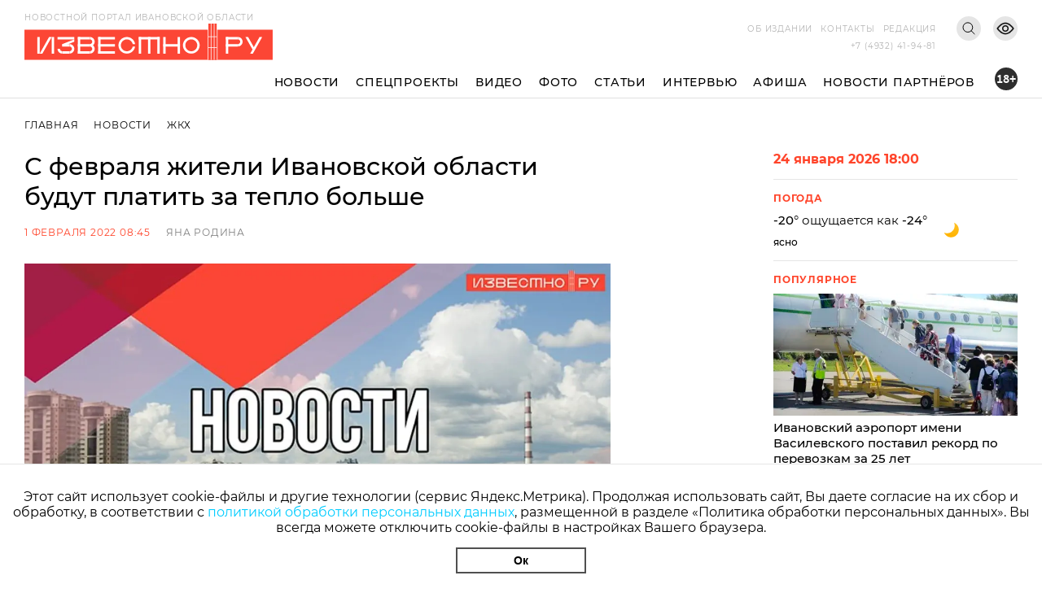

--- FILE ---
content_type: text/html; charset=utf-8
request_url: https://i3vestno.ru/news/2022/02/01/s_fevralya_zhiteli_ivanovskoy_oblasti_budut_platit_za_teplo_bolshe
body_size: 11842
content:
<!DOCTYPE html>
<html lang="ru">
<head>
    <meta charset="utf-8" />
    <meta name="viewport" content="width=device-width, initial-scale=1.0" />
    <link rel="apple-touch-icon" sizes="180x180" href="/apple-touch-icon.png">
<link rel="icon" type="image/png" sizes="32x32" href="/favicon-32x32.png">
<link rel="icon" type="image/png" sizes="16x16" href="/favicon-16x16.png">
<link rel="manifest" href="/site.webmanifest">
<link rel="mask-icon" href="/safari-pinned-tab.svg" color="#5bbad5">
<meta name="msapplication-TileColor" content="#da532c">
<meta name="theme-color" content="#ffffff">
    <title>С февраля жители Ивановской области будут платить за тепло больше</title>
<meta name="description" content="С февраля жители Ивановской области будут платить за тепло больше" />
<link rel="canonical" href="https://i3vestno.ru/news/2022/02/01/s_fevralya_zhiteli_ivanovskoy_oblasti_budut_platit_za_teplo_bolshe" />
<link rel="amphtml" href="https://i3vestno.ru/news/2022/02/01/s_fevralya_zhiteli_ivanovskoy_oblasti_budut_platit_za_teplo_bolshe/amp" />


    
<meta property="og:type" content="article" />
<meta property="og:title" content="С февраля жители Ивановской области будут платить за тепло больше" />
<meta property="og:description" content="С февраля жители Ивановской области будут платить за тепло больше" />
<meta property="og:url" content="https://i3vestno.ru/news/2022/02/01/s_fevralya_zhiteli_ivanovskoy_oblasti_budut_platit_za_teplo_bolshe" />
<meta property="og:image" content="https://i3vestno.ru/images/news_stub.jpg" />
<link type="image/jpeg" rel="image_src" href="https://i3vestno.ru/images/news_stub.jpg" />

    <link rel="stylesheet" href="/css/font-awesome.css">
    <link rel="stylesheet" href="/css/slick.css" />
    <link rel="stylesheet" href="/css/lightgallery.css" />
    <link rel="stylesheet" href="/css/site.css?v=ZgDJ4SKhSEukSXmSU0aceZWy_7Pv5fzZaK5S7wVz9V0" />
    <link rel="stylesheet" href="/css/bvi.min.css" />
</head>
<body>
    <div class="above_header_banner">
        
    </div>
    <header class="header">
        <form class="content_width search_form" method="post" action="/search">
            <input class="search_form_input" name="query" type="text" placeholder="Поиск по сайту" required />
            <button class="search_form_button" type="submit">Поиск</button>
        </form>
        <div class="content_width header_content">
            <a class="header_logo_block" href="/">
                <img src="/images/logo.svg" alt="Известно лого" />
                <span class="header_logo_name">Новостной портал Ивановской области</span>
            </a>
            <div class="header_mobile_age_rating">18+</div>
            <div class="header_right_block">
                <div class="header_top_right_block">
                    <nav class="header_top_right_menu">
                        <a class="header_top_right_menu_item" href="/about">Об издании</a>
                        <a class="header_top_right_menu_item" href="/contacts">Контакты</a>
                        <a class="header_top_right_menu_item" href="/edition">Редакция</a>
                    </nav>
                    <button class="header_top_right_search_button bvi-no-styles" type="button"></button>
                    <button class="header_low_vision_button bvi-open"><img src="/images/eye-show-svgrepo-com 1.png" /></button>
                    <button class="menu_button" onclick="toggleMenu()">
                        <div class="menu_button_line_1"></div>
                        <div class="menu_button_line_2"></div>
                        <div class="menu_button_line_3"></div>
                    </button>
                    <div class="header_top_right_phone_container">
                        <a class="header_top_right_phone" href="tel:+74932419481">
                            +7 (4932) 41-94-81
                        </a>
                    </div>
                </div>
            </div>
            <div class="header_bottom_block">
                <nav class="header_bottom_right_menu">
                    <a class="header_bottom_right_menu_item" href="/news">Новости</a>
                    <a class="header_bottom_right_menu_item" href="/special_projects">Спецпроекты</a>
                    <a class="header_bottom_right_menu_item" href="/videos">Видео</a>
                    <a class="header_bottom_right_menu_item" href="/photos">Фото</a>
                    <a class="header_bottom_right_menu_item" href="/articles">Статьи</a>
                    <a class="header_bottom_right_menu_item" href="/interviews">Интервью</a>
                    <a class="header_bottom_right_menu_item" href="/posters">Афиша</a>
                    <a class="header_bottom_right_menu_item" href="/companynews">Новости партнёров</a>
                    <div class="mobile_secondary_menu">
                        <a class="header_top_right_menu_item" href="/about">Об издании</a>
                        <a class="header_top_right_menu_item" href="/contacts">Контакты</a>
                        <a class="header_top_right_menu_item" href="/edition">Редакция</a>
                    </div>
                </nav>
                <div class="header_bottom_right_age_rating">18+</div>
            </div>
        </div>
        <div class="header_reading_progress_bar"></div>
    </header>
    <main role="main">
        
        <div class="content_width" style="display:flex">
            <section class="main_page_date_block mobile">
                24 января 2026 18:00
            </section>
            <section class="weather_block mobile">
                <header class="column_block_header">
                    Погода
                </header>
                <div class="weather_block_info">
                    <span class="weather_temperature"></span>°
                </div>
                <img class="weather_image" src="" alt="Погода" />
                <div class="header_mobile_age_rating_2">18+</div>
            </section>
        </div>
        <section class="page_body">
    <div class="content_width">
        <section class="breadcrumbs">
            <a class="breadcrumb_item" href="/">Главная</a>
            <a class="breadcrumb_item" href="/news">Новости</a>
            <a class="breadcrumb_item" href="/categories/hcs">ЖКХ</a>
        </section>
        <div class="news_body">
            <section class="news_content">
                <header class="news_header"><h1>С февраля жители Ивановской области будут платить за тепло больше</h1></header>
                <section class="news_info">
                    <span class="news_info_datetime">1 февраля 2022 08:45</span>
                        <a class="news_info_author" href="/authors/yana_rodina">Яна Родина</a>
                </section>
                <div class="news_image">
                    <img src="https://imagecdn.ru/width?width=1200&amp;tryconverttowebp=true&amp;alias=i3vestno.ru/images/news_stub.jpg" />
                </div>
                <p class="news_image_copyright">Фото: vechorka.ru</p>
                <article class="news_text">
                    <p>С февраля жители многоквартирных домов, оборудованных общедомовыми приборами учета, в Иванове и Кохме будут оплачивать квитанции за тепло по новым нормативам. Единый поставщик тепла в этих городах &quot;ЭнергосбыТ Плюс&quot; в январских квитанциях увеличил сумму платежек за тепло, сообщает пресс-служба компании.</p>

<p>По словам пресс-секретаря компании Анатолия Левина, жители домов с общедомовым прибором учета за тепло платят круглый год равными долями. &quot;ЭнергосбыТ Плюс&quot; в таких домах делает ежегодный перерасчет среднемесячных объемов потребления на основании показаний прошлого отопительного сезона. Если зима была теплой, то перерасчет идет, как правило, в пользу жильцов. Если холодной &ndash; за перерасход тепла жителям приходится доплачивать.</p>

<p>&quot;В соответствии с законодательством компания рассчитала среднемесячные объемы потребления исходя из фактических объемов потребления 2021 г., &ndash; пояснил Известно.ру Анатолий Левин. &ndash; В результате новое среднемесячное начисление [суммы в платежках на протяжении 12 месяцев] будет выше на 10&ndash;12%, чем в 2020 г. И для каждого дома цифры будут разные&quot;.</p>

<p>Он уточнил, что повышение не коснется домов без общедомового счетчика. Там жители платят по нормативам, которые обычно&nbsp;превышают среднемесячное потребление. Таким абонентам ресурсосбытовая компания не вправе делать корректировку оплаты по итогам прошедшего отопительного периода.</p>

<p>В Ивановской области 12 месяцев в году оплачивают тепло жители <a href="http://det.ivanovoobl.ru/upload/medialibrary/b9d/%D0%9F%D1%80%D0%BE%D1%82%D0%BE%D0%BA%D0%BE%D0%BB%20222(2)%20%D0%BE%D1%82%2028.09.2018%20%D0%B8%D0%B7%D0%BC%D0%B5%D0%BD%D0%B5%D0%BD%D0%B8%D1%8F%20%D1%81%D0%BF%D0%BE%D1%81%D0%BE%D0%B1%D0%B0%20%D0%BE%D0%BF%D0%BB%D0%B0%D1%82%D1%8B%20%D1%81%201.12%20%D0%BD%D0%B0%201.7.docx" target="_blank">большинства </a>муниципалитетов, кроме Вичуги, Родников, Фурмановского и Комсомольского районов. Исключение составляет Писцовское сельское поселение Комсомольского района, где жители платят за тепло в отопительный период. В 2018 г. на оплату только в отопительный период хотели перейти Шуя и Кохма, но областной департамент энергетики отказал, так как они &quot;не опираются на мнение жителей города&quot;.&nbsp; &nbsp;&nbsp;</p>

<p>Теплоэнергетики делают корректировку оплаты за тепло в первом квартале следующего года по итогам реального потребления. Ивановцы с общедомовыми приборами учета&nbsp;<a href="https://i3vestno.ru/novosti/-771016" target="_blank">получили </a>корректировку оплаты за тепло в первом полугодии 2021 г. от прежнего поставщика &quot;Ивгортеплоэнерго&quot;. Суммы доплат для жителей некоторых домов достигли 10 000 руб.</p>

<p>Корректировка платежей за второе полугодие 2021 г. от &quot;ЭнергосбыТ Плюс&quot;, по словам Левина, ожидает ивановцев и кохомчан в марте.</p>

<p>По данным сайта <a href="http://www.pogodaiklimat.ru/history/27347.htm" target="_blank">pogodaiklimat.ru</a>&nbsp;2020 г., и в частности&nbsp;зима, были аномально теплыми. В отопительный период температура воздуха была выше нормативных показателей, а в январе и октябре отклонение от нормы достигло рекордных показателей. В январе 2022 г. среднемесячная температура воздуха близка к норме: отклонение составляло +0,4 С.</p>

<p>Телефон горячей линии &quot;ЭнергосбыТ Плюс&quot;: 8 (800) 700-10-32. Электронная почта: <a href="mailto:ivanovo@esplus.ru">ivanovo@esplus.ru</a>.</p>

<p>Ивановский филиал &quot;ЭнергосбыТ Плюс&quot; <a href="https://i3vestno.ru/novosti/-198870" target="_blank">стал гарантирующим поставщиком</a>&nbsp;в Кохме с октября 2021 г.</p>

<p>Известно.ру писал, что о перерасчете&nbsp;платы за отопление из-за холодов 2021 г. <a href="https://i3vestno.ru/novosti/-825422" target="_blank">объявило</a>&nbsp;шуйское&nbsp;МУП объединенных котельных и тепловых сетей.</p>

<p>По данным &quot;ЖКХ Контроль&quot;, 16% россиян в первом полугодии 2021 г. жаловалось на <a href="https://i3vestno.ru/novosti/-748077" target="_blank">некорректное начисление платы за услуги ЖКХ</a>.&nbsp;В прошлом году закончился <a href="http://static.government.ru/media/files/MwHkrHOKNR5PpSsHATRWvvjlDzgTJk5E.pdf" target="_blank">мораторий на выставление пеней</a>, и ресурсоснабжающие компании начали борьбу с неплательщиками. Известно.ру <a href="https://i3vestno.ru/novosti/-526372" target="_blank">писал</a>, что общая задолженность жителей Ивановской области за коммуналку в прошлом году выросла в шесть раз.</p>
                </article>
                

                	<section class="news_tags_block">
		<span class="news_tag_label">Теги:</span>
			<a class="news_tag" href="/tags/koronavirus">коронавирус</a>
			<a class="news_tag" href="/tags/dengi">деньги</a>
			<a class="news_tag" href="/tags/zhkh">ЖКХ</a>
			<a class="news_tag" href="/tags/obshchestvo">общество</a>
			<a class="news_tag" href="/tags/obshchestvo">общество</a>
	</section>

                <section class="social_share_block">
                    <span class="social_share_block_text">Поделиться в социальных сетях</span>
                    
<a class="social_share_link" href="https://vk.com/share.php?url=https://i3vestno.ru/news/2022/02/01/s_fevralya_zhiteli_ivanovskoy_oblasti_budut_platit_za_teplo_bolshe"><span class="fa fa-vk"></span></a>
<a class="social_share_link" href="https://connect.ok.ru/offer?url=https://i3vestno.ru/news/2022/02/01/s_fevralya_zhiteli_ivanovskoy_oblasti_budut_platit_za_teplo_bolshe"><span class="fa fa-odnoklassniki"></span></a>
                </section>
            </section>
            
<aside class="news_aside">
	<section class="main_page_date_block">
		24 января 2026 18:00
	</section>
	<section class="weather_block">
		<header class="column_block_header">
			Погода
		</header>
		<div class="weather_block_info">
			<span class="weather_temperature_line"><span class="weather_temperature"></span>° ощущается как <span class="weather_temperature_feels_like"></span>°</span>
			<span class="weather_condition"></span>
		</div>
		<img class="weather_image" src="" />
	</section>
	
	
	<header class="column_block_header">
	Популярное
</header>
	<section class="main_page_news_item">
		<a href="/news/2026/01/14/ivanovskiy_aeroport_imeni_vasilevskogo_postavil_rekord_po_perevozkam_za_25_let">
			<div class="main_page_news_item_image">
				<img class="lozad" data-src="https://imagecdn.ru/crop?width=400&amp;height=200&amp;tryconverttowebp=true&amp;alias=i3vestno.ru/images/2026/01/14/184d63046be343c0b5025d9414583d96.jpeg" src="https://imagecdn.ru/crop?width=400&amp;height=200&amp;lqip=true&amp;tryconverttowebp=true&amp;alias=i3vestno.ru/images/2026/01/14/184d63046be343c0b5025d9414583d96.jpeg" alt="Ивановский аэропорт имени Василевского поставил рекорд по перевозкам за 25 лет" />
			</div>
			Ивановский аэропорт имени Василевского поставил рекорд по перевозкам за 25 лет
		</a>
		<span class="datetime">14.01.2026 14:36</span>
	</section>
	<section class="main_page_news_item">
		<a href="/news/2026/01/16/ivanovskiy_student_medik_spas_zhizn_cheloveka_stav_donorom_kostnogo_mozga">
			<div class="main_page_news_item_image">
				<img class="lozad" data-src="https://imagecdn.ru/crop?width=400&amp;height=200&amp;tryconverttowebp=true&amp;alias=i3vestno.ru/images/2026/01/16/94a6731a0c9949bf87d1e76bae4c0ab6.jpg" src="https://imagecdn.ru/crop?width=400&amp;height=200&amp;lqip=true&amp;tryconverttowebp=true&amp;alias=i3vestno.ru/images/2026/01/16/94a6731a0c9949bf87d1e76bae4c0ab6.jpg" alt="Ивановский студент-медик спас жизнь человека, став донором костного мозга" />
			</div>
			Ивановский студент-медик спас жизнь человека, став донором костного мозга
		</a>
		<span class="datetime">16.01.2026 10:26</span>
	</section>
	<section class="main_page_news_item">
		<a href="/news/2026/01/13/sk_rf_vzyal_na_kontrol_rassledovanie_dorozhnogo_konflikta_v_ivanovskoy_oblasti">
			<div class="main_page_news_item_image">
				<img class="lozad" data-src="https://imagecdn.ru/crop?width=400&amp;height=200&amp;tryconverttowebp=true&amp;alias=i3vestno.ru/images/2026/01/13/c493460acba1465faf2b16f9fa4511e3.jpg" src="https://imagecdn.ru/crop?width=400&amp;height=200&amp;lqip=true&amp;tryconverttowebp=true&amp;alias=i3vestno.ru/images/2026/01/13/c493460acba1465faf2b16f9fa4511e3.jpg" alt="СК РФ взял на контроль расследование дорожного конфликта в Ивановской области" />
			</div>
			СК РФ взял на контроль расследование дорожного конфликта в Ивановской области
		</a>
		<span class="datetime">13.01.2026 09:22</span>
	</section>
	<section class="main_page_news_item">
		<a href="/news/2026/01/16/gde_kupatsya_na_kreshchenie_gospodne_2026_goda_v_ivanovskoy_oblasti_adresa_kupeley">
			<div class="main_page_news_item_image">
				<img class="lozad" data-src="https://imagecdn.ru/crop?width=400&amp;height=200&amp;tryconverttowebp=true&amp;alias=i3vestno.ru/images/2026/01/16/9510f5074f554d09aaaf2b8f20428d9a.jpeg" src="https://imagecdn.ru/crop?width=400&amp;height=200&amp;lqip=true&amp;tryconverttowebp=true&amp;alias=i3vestno.ru/images/2026/01/16/9510f5074f554d09aaaf2b8f20428d9a.jpeg" alt="Где купаться на Крещение Господне 2026 года в Ивановской области: адреса купелей" />
			</div>
			Где купаться на Крещение Господне 2026 года в Ивановской области: адреса купелей
		</a>
		<span class="datetime">16.01.2026 14:12</span>
	</section>
	<section class="main_page_news_item">
		<a href="/news/2026/01/23/_dipos_investiruet_2_3_mlrd_rubley_v_novoe_proizvodstvo_v_ivanovskoy_oblasti">
			<div class="main_page_news_item_image">
				<img class="lozad" data-src="https://imagecdn.ru/crop?width=400&amp;height=200&amp;tryconverttowebp=true&amp;alias=i3vestno.ru/images/2026/01/23/56cf14b5443e4e4cad47ca7e0142598d.jpeg" src="https://imagecdn.ru/crop?width=400&amp;height=200&amp;lqip=true&amp;tryconverttowebp=true&amp;alias=i3vestno.ru/images/2026/01/23/56cf14b5443e4e4cad47ca7e0142598d.jpeg" alt="&quot;ДиПОС&quot; инвестирует 2,3 млрд рублей в новое производство в Ивановской области" />
			</div>
			&quot;ДиПОС&quot; инвестирует 2,3 млрд рублей в новое производство в Ивановской области
		</a>
		<span class="datetime">23.01.2026 13:21</span>
	</section>
	<section class="main_page_news_item">
		<a href="/news/2026/01/10/v_ivanovskoy_oblasti_11_yanvarya_budet_ot_14_do_5_gradusov_s_mokrym_snegom">
			<div class="main_page_news_item_image">
				<img class="lozad" data-src="https://imagecdn.ru/crop?width=400&amp;height=200&amp;tryconverttowebp=true&amp;alias=i3vestno.ru/images/2026/01/10/2ace772a33074cfa8f150ec795cb3b03.jpeg" src="https://imagecdn.ru/crop?width=400&amp;height=200&amp;lqip=true&amp;tryconverttowebp=true&amp;alias=i3vestno.ru/images/2026/01/10/2ace772a33074cfa8f150ec795cb3b03.jpeg" alt="В Ивановской области 11 января будет от -14 до -5 градусов с мокрым снегом" />
			</div>
			В Ивановской области 11 января будет от -14 до -5 градусов с мокрым снегом
		</a>
		<span class="datetime">10.01.2026 19:30</span>
	</section>

</aside>


        </div>
    </div>
    	<section class="tag_content_block">
		<div class="content_width">
			<div class="tag_content_wrapper">
				<header class="vertical_header">Смотрите также</header>
				<div class="tag_content_list">
						<section class="tag_content">
							<a class="tag_content_link" href="/news/2026/01/17/pochti_70_ivanovcev_ne_veryat_v_nadezhnost_cifrovogo_rublya">Почти 70% ивановцев не верят в надежность цифрового рубля</a>
							<span class="datetime">17 января 13:20</span>
						</section>
						<section class="tag_content">
							<a class="tag_content_link" href="/news/2026/01/14/krasnodarec_obobravshiy_gavrilovoposadskih_starikov_predstanet_pered_sudom">Краснодарец, обобравший гавриловопосадских стариков, предстанет перед судом</a>
							<span class="datetime">14 января 16:28</span>
						</section>
						<section class="tag_content">
							<a class="tag_content_link" href="/news/2025/12/18/deputaty_ivanovskoy_oblastnoy_dumy_vnesli_izmeneniya_v_byudzhet_regiona_na_2025_god">Депутаты Ивановской областной думы внесли изменения в бюджет региона на 2025 год</a>
							<span class="datetime">18 декабря 2025 14:27</span>
						</section>
						<section class="tag_content">
							<a class="tag_content_link" href="/news/2025/12/16/teykovskiy_rayon_boretsya_za_million_rubley_v_federalnom_konkurse_stel">Тейковский район борется за миллион рублей в федеральном конкурсе стел</a>
							<span class="datetime">16 декабря 2025 11:33</span>
						</section>
						<section class="tag_content">
							<a class="tag_content_link" href="/news/2025/12/11/strahovye_kompanii_v_2025_godu_vyplatili_ivanovcam_bolee_7_mlrd_rubley">Страховые компании в 2025 году выплатили ивановцам более 7 млрд рублей</a>
							<span class="datetime">11 декабря 2025 10:30</span>
						</section>
				</div>
			</div>
		</div>
	</section>

</section>


    </main>
    
    <footer class="footer">
        <div class="footer_container content_width">
            <div class="footer_logo">
                <img src="/images/ivobl.png" />
            </div>
            <div class="footer_main">
                <div class="footer_main_center">
                    <div class="footer_copyright">© Известно.ру </div>
                    <p class="footer_main_text">
                        Копирование материалов без ссылки на сайт запрещено<br />
                        <a href="/termsofuse">Условия использования сайта</a><br />
                        <a href="/policy">Политика обработки персональных данных</a>
                    </p>
                    <section class="footer_social_links">
                        <a class="footer_social_link" target="_blank" href="https://max.ru/i3vestno">
                            <img src="/images/max-logo-red.png" alt="max" />
                        </a>
                        <a class="footer_social_link" target="_blank" href="https://vk.com/i3vestno">
                            <img src="/images/vk2.svg" alt="вконтакте" />
                        </a>
                        <a class="footer_social_link" target="_blank" href="https://my.mail.ru/community/i3vestno">
                            <img src="/images/mr.svg" alt="mail.ru" />
                        </a>
                        <a class="footer_social_link" target="_blank" href="https://ok.ru/i3vestno">
                            <img src="/images/od.svg" alt="одноклассники" />
                        </a>
                        <a class="footer_social_link" target="_blank" href="https://zen.yandex.ru/id/5f561e7dde0f6232deba7a6c">
                            <img src="/images/zen.svg" alt="яндекс дзен" />
                        </a>
                    </section>
                </div>
                <nav class="footer_menu">
                    <a class="footer_menu_link" href="/about">Об издании</a>
                    <a class="footer_menu_link" href="/contacts">Контакты</a>
                    <a class="footer_menu_link" href="/edition">Редакция</a>
                </nav>
                <section class="footer_contacts">
                    <div class="footer_contact_item">
                        <div class="footer_contact_item_name">Подписка</div>
                        <a class="footer_contact_item_link" href="mailto:igpodpiska@bk.ru">igpodpiska@bk.ru</a>
                    </div>
                    <div class="footer_contact_item">
                        <div class="footer_contact_item_name">Email</div>
                        <a class="footer_contact_item_link" href="mailto:ivgazeta@bk.ru">ivgazeta@bk.ru</a>
                    </div>
                    <div class="footer_contact_item">
                        <div class="footer_contact_item_name">Реклама</div>
                        <a class="footer_contact_item_link" href="mailto:igreklama@bk.ru">igreklama@bk.ru</a>
                    </div>
                    <div class="footer_contact_item">
                        <div class="footer_contact_item_name">Телефон</div>
                        <a class="footer_contact_item_link" href="mailto:+74932419481">+7 (4932) 41-94-81</a>
                    </div>
                </section>
                <section class="footer_info">
                    
<div class="editable_html" data-editable-code="ФутерИнформацияТекст">
<p>СМИ: Izvestno.ru. Реестровая запись 08.11.2019 серия ЭЛ № ФС 77 - 77192</p>
<p>Учредитель: БУ &laquo;Ивановские газеты&raquo;. Главный редактор: Кузьмичев А.Е.</p></div>

                </section>
                <div class="footer_bottom_block">
                    <section class="metrika_block">
	<!-- Yandex.Metrika informer -->
	
	<!-- /Yandex.Metrika counter -->
	<!-- Liveinternet informer -->
	
	<!-- /Liveinternet informer -->
</section>

                    <section class="developers_block">
                        <p>
                            Разработка сайта <a href="https://thisislogic.ru" target="_blank" rel="nofollow">thisislogic.ru</a>
                        </p>
                    </section>
                </div>
            </div>
        </div>
    </footer>
    <div id="goTop"></div>
    <div class="cookie_agreement">
        <p class="cookie_agreement_text">Этот сайт использует cookie-файлы и другие технологии (сервис Яндекс.Метрика). Продолжая использовать сайт, Вы даете согласие на их сбор и обработку, в соответствии с <a href="/policy">политикой обработки персональных данных</a>, размещенной в разделе «Политика обработки персональных данных». Вы всегда можете отключить cookie-файлы в настройках Вашего браузера.</p>
        <button class="cookie_ok_button" type="button" onclick="setCookieAgree();">Ок</button>
    </div>
    <script src="/lib/jquery/jquery.min.js"></script>
    <script src="/js/slick.min.js"></script>
    <script src="/js/lightgallery.min.js"></script>
    <script src="/js/jquery.gotop.min.js"></script>
    <script src="https://cdn.jsdelivr.net/npm/lozad/dist/lozad.min.js"></script>
    <script src="/js/cookie.js"></script>
    <script src="/js/bvi.js"></script>
    <script src="/js/site.js?v=akMks5e4yjKxYYtLybkm8UkwZ_TqNJt0HBPcWCsGk-A"></script>
    <script>
        GlobalSettings.bannerInterval = 15000;
    </script>
    
    <script>
        $('.news_gallery').slick({
            variableWidth: true,
            centerMode: false,
            dots: false,
            infinite: false,
            nextArrow: '<div class="right_arrow"><i class="fa fa-arrow-right"></i></div>',
            prevArrow: '<div class="left_arrow"><i class="fa fa-arrow-left"></i></div>'
        });

        $('.news_gallery').each(function () {
            lightGallery(this, { selector: '.news_gallery_item img' });
        });
    </script>

    
    <!-- Yandex.Metrika counter -->
<script type="text/javascript" >
   (function(m,e,t,r,i,k,a){m[i]=m[i]||function(){(m[i].a=m[i].a||[]).push(arguments)};
   m[i].l=1*new Date();
   for (var j = 0; j < document.scripts.length; j++) {if (document.scripts[j].src === r) { return; }}
   k=e.createElement(t),a=e.getElementsByTagName(t)[0],k.async=1,k.src=r,a.parentNode.insertBefore(k,a)})
   (window, document, "script", "https://mc.yandex.ru/metrika/tag.js", "ym");

   ym(56831743, "init", {
        clickmap:true,
        trackLinks:true,
        accurateTrackBounce:true
   });
</script>
<noscript><div><img src="https://mc.yandex.ru/watch/56831743" style="position:absolute; left:-9999px;" alt="" /></div></noscript>
<!-- /Yandex.Metrika counter -->
<!-- Global site tag (gtag.js) - Google Analytics -->

<!-- /Global site tag (gtag.js) - Google Analytics -->
<!-- LiveInternet counter -->
<script>
new Image().src = "https://counter.yadro.ru/hit?r"+
escape(document.referrer)+((typeof(screen)=="undefined")?"":
";s"+screen.width+"*"+screen.height+"*"+(screen.colorDepth?
screen.colorDepth:screen.pixelDepth))+";u"+escape(document.URL)+
";h"+escape(document.title.substring(0,150))+
";"+Math.random();</script>
<!-- /LiveInternet counter -->
<!-- MailRu counter -->
<script type="text/javascript">
var _tmr = window._tmr || (window._tmr = []);
_tmr.push({id: "3159346", type: "pageView", start: (new Date()).getTime()});
(function (d, w, id) {
  if (d.getElementById(id)) return;
  var ts = d.createElement("script"); ts.type = "text/javascript"; ts.async = true; ts.id = id;
  ts.src = "https://top-fwz1.mail.ru/js/code.js";
  var f = function () {var s = d.getElementsByTagName("script")[0]; s.parentNode.insertBefore(ts, s);};
  if (w.opera == "[object Opera]") { d.addEventListener("DOMContentLoaded", f, false); } else { f(); }
})(document, window, "tmr-code");
</script>
<noscript><div><img src="https://top-fwz1.mail.ru/counter?id=3159346;js=na" style="position:absolute;left:-9999px;" alt="Top.Mail.Ru" /></div></noscript>
<!-- /MailRu counter -->

</body>
</html>


--- FILE ---
content_type: text/css
request_url: https://i3vestno.ru/css/site.css?v=ZgDJ4SKhSEukSXmSU0aceZWy_7Pv5fzZaK5S7wVz9V0
body_size: 15790
content:

@font-face {
    font-family: 'Circe';
    font-weight: 300;
    src: url('https://i3vestno.ru/fonts/circe/circe_light.ttf') format('truetype');
    font-display: swap;
}

@font-face {
    font-family: 'Circe';
    font-weight: 400;
    src: url('https://i3vestno.ru/fonts/circe/circe.ttf') format('truetype');
    font-display: swap;
}

@font-face {
    font-family: 'Circe';
    font-weight: 600;
    src: url('https://i3vestno.ru/fonts/circe/circe_bold.ttf') format('truetype');
    font-display: swap;
}

@font-face {
    font-family: 'Montserrat';
    font-weight: 400;
    src: url('../fonts/montserrat-regular.ttf') format('truetype');
    font-display: swap;
}

@font-face {
    font-family: 'Montserrat';
    font-weight: 500;
    src: url('../fonts/montserrat-medium.ttf') format('truetype');
    font-display: swap;
}

@font-face {
    font-family: 'Montserrat';
    font-style: italic;
    src: url('../fonts/montserrat-italic.ttf') format('truetype');
    font-display: swap;
}

@font-face {
    font-family: 'Montserrat';
    font-weight: 700;
    src: url('../fonts/montserrat-bold.ttf') format('truetype');
    font-display: swap;
}

@font-face {
    font-family: 'Source Sans Pro';
    font-weight: 400;
    src: url('../fonts/sourcesanspro-regular.ttf') format('truetype');
    font-display: swap;
}

@font-face {
    font-family: 'Source Sans Pro';
    font-style: italic;
    src: url('../fonts/sourcesanspro-italic.ttf') format('truetype');
    font-display: swap;
}

@font-face {
    font-family: 'Source Sans Pro';
    font-weight: 600;
    src: url('../fonts/sourcesanspro-semibold.ttf') format('truetype');
    font-display: swap;
}

@font-face {
    font-family: 'Source Sans Pro';
    font-weight: 700;
    src: url('../fonts/sourcesanspro-bold.ttf') format('truetype');
    font-display: swap;
}

@font-face {
    font-family: 'Source Sans Pro';
    font-weight: 900;
    src: url('../fonts/sourcesanspro-black.ttf') format('truetype');
    font-display: swap;
}

* {
    box-sizing: border-box;
}

button {
    border: none;
    outline: none;
    background-color: transparent;
    border-radius: 0;
    padding: 0;
    cursor: pointer;
}

body {
    min-height: 100vh;
    margin: 0;
    -webkit-text-size-adjust: 100%;
    display: flex;
    flex-flow: column;
    font-family: Montserrat, serif;
    color: #000;
}

.content_width {
    width: 1250px;
    margin: 0 auto;
}

.wide_banner {
    width: 100%;
    width: 100%;
    height: 200px;
    margin: 15px 0;
    background-color: #c3d2f6;
    color: #284a9f;
    text-transform: uppercase;
    font-size: 50px;
    display: none;
    justify-content: center;
    align-items: center;
}

.banner_link {
    display: block;
    position: relative;
}

    .banner_link.slick-slide {
        margin-bottom: 20px;
    }

.banner_erid {
    position: absolute;
    top: 2px;
    right: 2px;
    border: 1px solid #ccc;
    background-color: rgba(255,255,255, 0.5);
    color: #ccc;
    padding: 2px;
    font-size: 12px;
}

.aside_banner {
    background-color: #c3d2f6;
    height: 500px;
    color: #284a9f;
    text-transform: uppercase;
    font-size: 30px;
    display: flex;
    justify-content: center;
    align-items: center;
    margin-bottom: 15px;
}

.aside_banner_link {
    display: block;
    position: relative;
}

h1, h2, h3, h4, h5, h6 {
    margin: 0;
    padding: 0;
    font-size: 100%;
    font-weight: normal;
}

a {
    text-decoration: none;
    color: #000;
    transition: .2s;
}

    a:hover {
        color: #ff442a;
    }

p {
    margin: 0;
}

.dark_background {
    background-color: #222837;
    padding-top: 15px;
}

.all_width {
    display: block !important;
}

.video_container {
    position: relative;
    padding-bottom: 56.25%;
    margin-bottom: 60px;
}

    .video_container iframe {
        position: absolute;
        top: 0;
        left: 0;
        width: 100%;
        height: 100%;
        border: none;
    }

.video_icon {
    position: relative;
}

    .video_icon::before {
        z-index: 2;
        width: 86px;
        height: 86px;
        position: absolute;
        top: 50%;
        left: 50%;
        content: "";
        background: #fff;
        border-radius: 100%;
        margin: -43px 0 0 -43px;
        -webkit-transition: .3s;
        -o-transition: .3s;
        transition: .3s;
    }

    .video_icon::after {
        z-index: 3;
        width: 70px;
        height: 70px;
        position: absolute;
        top: 50%;
        left: 50%;
        content: "";
        background: url(../images/play.svg) center no-repeat;
        border-radius: 100%;
        margin: -35px 0 0 -32px;
        -webkit-transition: .3s;
        -o-transition: .3s;
        transition: .3s;
    }

    .video_icon:hover::before {
        background-color: #ff442a;
    }

    .video_icon:hover::after {
        -webkit-filter: invert(1);
        filter: invert(1);
    }

.news_list_item_image.video_icon::before {
    width: 55px;
    height: 55px;
    margin: -27px 0 0 -23px;
}

.news_list_item_image.video_icon::after {
    width: 35px;
    height: 35px;
    margin: -18px 0 0 -12px;
}

.menu_button {
    display: none;
}

.news_video_wrapper {
    width: 100%;
    position: relative;
    padding-top: 56.25%;
    margin: 15px 0;
}

    .news_video_wrapper::before {
        position: absolute;
        top: 0;
        bottom: 0;
        left: 0;
        right: 0;
        display: block;
        content: "";
    }

    .news_video_wrapper iframe {
        position: absolute;
        width: 100%;
        height: 100%;
        top: 0;
    }

.news_label {
    color: #00bfff;
    font-size: 10px;
    padding: 2px 0;
    display: block;
}

/* html editor */

.admin_site_panel {
    position: fixed;
    top: 0;
    left: 50%;
    transform: translateX(-50%);
    -webkit-transform: translateX(-50%);
    background-color: #505050;
    color: #fff;
    padding: 5px 30px;
    display: flex;
    justify-content: center;
    font-size: 20px;
    border-radius: 0 0 20px 20px;
    z-index: 1000;
}

    .admin_site_panel > * {
        margin: 0 5px;
    }

.show_edit_html_button, .show_edit_meta_button {
    background-color: #505050;
    font-size: 20px;
    color: #fff;
    cursor: pointer;
}

    .show_edit_html_button:hover, .show_edit_html_button.active, .show_edit_meta_button:hover, .show_edit_meta_button.active {
        color: #00bfff;
    }

.admin_link {
    color: #fff;
}

    .admin_link:hover {
        color: #00bfff;
    }

.editable_html {
    position: relative;
}

    .editable_html.active {
        outline: 1px dashed #0000ff;
    }

.edit_html_buttons {
    position: absolute;
    top: 0;
    right: 0;
    font-size: 20px;
    background-color: #0000ff;
}

    .edit_html_buttons span {
        color: #fff;
        margin-left: 5px;
        cursor: pointer;
        padding: 5px;
    }

.html_editor {
    position: absolute;
    top: 100%;
    left: 0;
    width: 100%;
    padding: 5px;
    background-color: #fff;
    display: flex;
    flex-flow: column;
    z-index: 2;
    box-shadow: 0 0 10px rgba(0,0,0,0.3);
}

.edit_buttons {
    display: flex;
    justify-content: center;
    padding: 10px 0;
}

    .edit_buttons button {
        cursor: pointer;
        padding: 5px 20px;
    }

    .edit_buttons .save_html {
        border: 1px solid #505050;
        color: #505050;
    }

.tinymce_editor, .meta_editor {
    position: fixed;
    box-shadow: 0 0 10px rgba(0,0,0,0.3);
    left: 50%;
    top: 50%;
    -webkit-transform: translate(-50%, -50%);
    transform: translate(-50%, -50%);
    padding: 20px;
    width: 800px;
    background-color: #fff;
    z-index: 999;
}

.meta_editor {
    width: 500px;
    padding: 20px;
}

.meta_editor_form_line {
    display: flex;
    margin-bottom: 10px;
}

    .meta_editor_form_line > label {
        width: 120px;
        font-weight: bold;
    }

    .meta_editor_form_line > input, .meta_editor_form_line > textarea {
        min-height: 30px;
        border: 1px solid #ebebeb;
        width: calc(100% - 120px);
    }

    .meta_editor_form_line > textarea {
        resize: none;
    }

.meta_editor_buttons {
    display: flex;
    justify-content: center;
}

    .meta_editor_buttons > button {
        cursor: pointer;
        padding: 5px 20px;
    }

.save_meta_button {
    border: 1px solid #505050;
    color: #505050;
}

.meta_error_message {
    color: #ff0000;
    font-size: 12px;
    margin-bottom: 10px;
}

/* layout */

.cookie_agreement {
    position: fixed;
    bottom: 0;
    display: none;
    flex-direction: column;
    align-items: center;
    background-color: #fff;
    padding: 30px 15px 15px;
    width: 100%;
    z-index: 10;
    border-top: 1px solid #e5e5e5;
}

.cookie_agreement_text {
    text-align: center;
    margin-bottom: 15px;
}

    .cookie_agreement_text a {
        color: #0cf;
    }

.cookie_ok_button {
    border: 2px solid #505050;
    padding: 6px 30px;
    font-size: 14px;
    font-weight: 600;
    width: 160px;
}

.header a:hover {
    text-decoration: none;
    color: #ff442a;
}

.header {
    background-color: #fff;
    border-bottom: 1px solid #e0e0e0;
    width: 100%;
    top: 0;
    position: sticky;
    margin-bottom: 15px;
    z-index: 10;
}

.header_content {
    display: flex;
    flex-wrap: wrap;
    justify-content: space-between;
    height: 120px;
}

.header_logo_block {
    display: flex;
    align-items: center;
    position: relative;
    width: 25%;
    padding-top: 20px;
}

    .header_logo_block > img {
        max-width: 100%;
    }

.header_logo_name {
    position: absolute;
    bottom: 55px;
    text-transform: uppercase;
    color: #b3b3b3;
    font-family: Montserrat;
    font-size: 10px;
    letter-spacing: .8px;
}

.header_right_block {
    padding: 20px 0 10px;
    display: flex;
    flex-direction: column;
    justify-content: space-between;
}

.header_top_right_block {
    display: flex;
    flex-wrap: wrap;
    justify-content: flex-end;
    align-items: center;
}

.header_top_right_menu {
    display: flex;
    align-items: center;
    margin-right: 20px;
}

.mobile_secondary_menu {
    display: none;
}

.header_top_right_menu_item {
    font-size: 10px;
    text-transform: uppercase;
    color: #b3b3b3;
    transition: color .2s;
    padding: 2px 5px;
    letter-spacing: .8px;
}

    .header_top_right_menu_item:hover {
        color: #ff442a;
    }

.header_top_right_search_button {
    position: relative;
    width: 30px;
    height: 30px;
    border-radius: 50%;
    background-color: #e5e5e5;
    cursor: pointer;
    transition: .2s;
}

    .header_top_right_search_button::after {
        content: "";
        top: 0;
        left: 0;
        position: absolute;
        width: 30px;
        height: 30px;
        background: url(../images/search.svg) center no-repeat;
        transition: .2s;
    }

    .header_top_right_search_button.close::after {
        background: url(../images/closem.svg) center no-repeat;
    }

    .header_top_right_search_button:hover::after {
        filter: invert(1);
    }

    .header_top_right_search_button:hover {
        background-color: #ff442a;
    }

.header_low_vision_button {
    width: 30px;
    height: 30px;
    padding: 2px;
    display: flex;
    justify-content: center;
    align-items: center;
    border: none;
    border-radius: 50%;
    background-color: #e5e5e5;
    margin-left: 15px;
    transition: .2s;
}

    .header_low_vision_button:hover {
        background-color: #ff442a;
    }

    .header_low_vision_button img {
        max-width: 100%;
        filter: grayscale(1);
    }

.header_top_right_phone_container {
    width: 100%;
    display: flex;
    justify-content: flex-end;
}

.header_top_right_phone {
    margin-right: 100px;
    font-size: 10px;
    text-transform: uppercase;
    letter-spacing: .8px;
    color: #b3b3b3;
    transition: color .2s;
}

    .header_top_right_phone:hover {
        color: #ff442a;
    }

.header_bottom_block {
    width: 100%;
    display: flex;
    justify-content: flex-end;
}

.header_bottom_right_menu {
    display: flex;
    align-items: center;
    margin-right: 15px;
}

.header_bottom_right_menu_item {
    color: #000;
    font-size: 14px;
    text-transform: uppercase;
    font-weight: 500;
    letter-spacing: .8px;
    transition: color .2s;
    padding: 2px 10px;
}

    .header_bottom_right_menu_item:hover {
        color: #ff442a;
    }

.header_bottom_right_age_rating {
    font-family: 'Source Sans Pro', serif;
    width: 28px;
    height: 28px;
    line-height: 25px;
    background-color: #2e2e2e;
    color: #fff;
    font-weight: 600;
    font-size: 16px;
    border-radius: 50%;
    display: flex;
    align-items: center;
    justify-content: center;
}

.header_mobile_age_rating {
    display: none;
}

.menu_button {
    position: relative;
    height: 24px;
    width: 30px;
    order: 3;
    margin-left: 10px;
}

.menu_button_line_1 {
    background-color: #000;
    position: absolute;
    width: 100%;
    top: 0;
    height: 2px;
    transition: .2s;
}

.menu_button_line_2 {
    background-color: #000;
    position: absolute;
    width: 100%;
    top: 11px;
    height: 2px;
    transition: .2s;
}

.menu_button_line_3 {
    background-color: #000;
    position: absolute;
    width: 100%;
    top: 22px;
    height: 2px;
    transition: .2s;
}

.menu_button.open .menu_button_line_1 {
    animation: animateBurgerSlice1 .5s forwards
}

.menu_button.close .menu_button_line_1 {
    animation: animateOutBurgerSlice1 .5s forwards
}

.menu_button.open .menu_button_line_2 {
    animation: animateBurgerSlice2 .5s forwards
}

.menu_button.close .menu_button_line_2 {
    animation: animateOutBurgerSlice2 .5s forwards
}

.menu_button.open .menu_button_line_3 {
    animation: animateBurgerSlice3 .5s forwards
}

.menu_button.close .menu_button_line_3 {
    animation: animateOutBurgerSlice3 .5s forwards
}

@keyframes animateBurgerSlice1 {
    0% {
        top: 0
    }

    50% {
        top: 11px;
        transform: rotate(0deg)
    }

    100% {
        top: 11px;
        transform: rotate(45deg)
    }
}

@keyframes animateOutBurgerSlice1 {
    0% {
        top: 11px;
        transform: rotate(45deg)
    }

    50% {
        top: 11px;
        transform: rotate(0deg)
    }

    100% {
        top: 0;
        transform: rotate(0deg)
    }
}

@keyframes animateBurgerSlice3 {
    0% {
        top: 22px
    }

    50% {
        top: 11px;
        transform: rotate(0deg)
    }

    100% {
        top: 11px;
        transform: rotate(-45deg)
    }
}

@keyframes animateOutBurgerSlice3 {
    0% {
        top: 11px;
        transform: rotate(-45deg)
    }

    50% {
        top: 11px;
        transform: rotate(0deg)
    }

    100% {
        top: 22px;
        transform: rotate(0deg)
    }
}

@keyframes animateBurgerSlice2 {
    0% {
        top: 11px
    }

    50% {
        top: 11px;
        transform: rotate(0deg)
    }

    100% {
        top: 11px;
        transform: rotate(-45deg)
    }
}

@keyframes animateOutBurgerSlice2 {
    0% {
        top: 11px;
        transform: rotate(-45deg)
    }

    50% {
        top: 11px;
        transform: rotate(0deg)
    }

    100% {
        top: 11px;
        transform: rotate(0deg)
    }
}

.header_reading_progress_bar {
    opacity: 0;
    width: 0;
    height: 2px;
    background-color: #ff442a;
    position: absolute;
    bottom: 0;
    left: 0;
    transition: .2s;
}

.footer {
    background-color: #222837;
}

.footer_container {
    padding: 15px 0;
    display: flex;
    flex-wrap: wrap;
}

.footer_logo {
    width: 100px;
}

.footer_main {
    width: calc(100% - 100px);
    padding-left: 15px;
    border-left: 1px solid #4e535f;
    display: flex;
    flex-wrap: wrap;
    justify-content: space-between;
}

.footer_copyright {
    color: #90939b;
    font-family: Montserrat, serif;
    font-size: 10px;
    text-transform: uppercase;
    letter-spacing: .8px;
}

.footer_main_text {
    font-family: 'Source Sans Pro';
    color: #646873;
    font-size: 22px;
    font-weight: 500;
    margin-bottom: 15px;
}

    .footer_main_text a {
        font-size: 14px;
        color: #b3b3b3;
    }

.footer_social_links {
    display: flex;
    flex-wrap: wrap;
}

.footer_social_link {
    width: 45px;
    height: 45px;
    border: 1px solid #ff442a;
    filter: grayscale(1) brightness(1.5);
    transition: .2s;
    display: flex;
    align-items: center;
    justify-content: center;
    border-radius: 50%;
    margin-right: 15px;
}

    .footer_social_link:hover {
        filter: none;
    }

.footer_social_link {
    color: #ff442a;
}

    .footer_social_link .fa {
        font-size: 20px;
    }

.footer_menu {
    display: flex;
    flex-wrap: wrap;
}

.footer_menu_link {
    height: 20px;
    color: #90939b;
    font-size: 10px;
    text-transform: uppercase;
    text-decoration: none;
    margin-left: 30px;
    display: block;
    transition: .2s;
}

    .footer_menu_link:hover {
        color: #ff442a;
    }

.footer_contacts {
    margin-top: 20px;
    width: 100%;
    display: flex;
    justify-content: space-between;
}

.footer_contact_item_name {
    color: #646873;
    margin-bottom: 5px;
}

.footer_contact_item_link {
    color: #b3b3b3;
    transition: .2s;
}

    .footer_contact_item_link:hover {
        color: #ff442a;
    }


.footer_info {
    margin-top: 30px;
    color: #646873;
    font-size: 12px;
    order: 4;
}

    .footer_info p {
        margin-bottom: 5px;
    }

.search_form {
    height: 0;
    opacity: 0;
    overflow: hidden;
    display: flex;
    justify-content: space-between;
    align-items: center;
    transition: .3s;
}

    .search_form.open {
        height: 80px;
        opacity: 1;
    }

.search_form_input {
    width: calc(100% - 150px);
    height: 50px;
    padding: 5px 18px;
    background-color: #f7f7f7;
    font-family: "Source Sans Pro", Helvetica, sans-serif;
    font-size: 22px;
    color: #000;
    border: 1px solid #ccc;
    border-radius: 0;
}

    .search_form_input:focus {
        outline: none;
    }

.search_form_button {
    color: #fff;
    background-color: #222837;
    text-transform: uppercase;
    font-weight: 500;
    letter-spacing: .8px;
    font-family: Montserrat,serif;
    font-size: 14px;
    height: 50px;
    width: 120px;
    display: flex;
    justify-content: center;
    align-items: center;
    transition: .2s;
}

    .search_form_button:hover {
        background-color: #ff442a;
    }

.banner_block {
    margin-bottom: 20px;
    display: block;
}

.aside_banner_block {
    width: 300px;
    margin-bottom: 15px;
    display: inline-block;
}

    .aside_banner_block video, .aside_banner_block img {
        max-width: 100%;
    }

.banner_image {
    max-width: 100%;
    display: block;
}

.banner_image_mobile {
    display: none;
}

.footer_bottom_block {
    display: flex;
    justify-content: space-between;
    font-size: 12px;
    color: #646873;
    width: 100%;
    margin-top: 15px;
    order: 5;
}

.developers_block {
    text-align: end;
}

    .developers_block a {
        color: #646873;
        text-decoration: underline;
    }

#goTopSpan {
    width: 45px;
    height: 45px;
    background-color: #fff;
    border-radius: 5px;
    border: 1px solid #e5e5e5;
    font-size: 30px !important;
    text-align: center;
    padding-top: 4px;
}

#goTopAnchor {
    opacity: 0.7 !important;
}

    #goTopAnchor:hover {
        opacity: 1 !important;
    }

#goTop {
    bottom: 20px !important;
    right: 20px !important;
}

/* main page */

.main_page_top_block {
    display: flex;
    flex-wrap: wrap;
    margin-bottom: 60px;
}

.main_page_news_block {
    width: 25%;
    padding-right: 15px;
    border-right: 1px solid #e0e0e0;
}

.main_page_date_block {
    color: #ff442a;
    font-weight: bold;
    padding-bottom: 15px;
    border-bottom: 1px solid #e5e5e5;
    width: 100%;
}

    .weather_block.tablet, .weather_block.mobile, .main_page_date_block.tablet, .main_page_date_block.mobile {
        display: none;
    }

.weather_block {
    height: 100px;
    margin-bottom: 15px;
    font-size: 15px;
    font-family: Montserrat;
    display: flex;
    flex-wrap: wrap;
    align-content: center;
    border-bottom: 1px solid #e5e5e5;
    width: 100%;
}

.weather_condition, .weather_temperature, .weather_temperature_feels_like {
    font-weight: 500;
}

.weather_condition {
    font-size: 12px;
}

.weather_temperature_line {
    margin-bottom: 10px;
}

.weather_image {
    width: 50px;
}

.weather_block_info {
    margin-right: 15px;
    display: flex;
    flex-flow: column;
    justify-content: center;
}

.column_block_header {
    width: 100%;
    font-family: Montserrat, serif;
    font-size: 12px;
    letter-spacing: .8px;
    text-transform: uppercase;
    margin-bottom: 10px;
    color: #ff442a;
    font-weight: 600;
}

.main_page_news_item {
    font-size: 15px;
    font-weight: 500;
    font-family: Montserrat, serif;
    margin-bottom: 20px;
}

    .main_page_news_item a {
        display: block;
        color: #000;
        text-decoration: none;
        margin-bottom: 5px;
        transition: .2s;
    }

        .main_page_news_item a:hover {
            color: #ff442a;
        }

    .main_page_news_item:hover {
        color: #ff442a;
    }

.main_page_news_item_image {
    margin-bottom: 5px;
    position: relative;
    padding-top: 50%;
    background-color: #aaa;
    overflow: hidden;
}

    .main_page_news_item_image img {
        width: 100%;
        position: absolute;
        display: block;
        top: 0;
    }

.datetime {
    display: inline-block;
    font-family: Montserrat, serif;
    font-size: 10px;
    color: #ff442a;
    text-transform: uppercase;
    letter-spacing: .8px;
}

.main_page_more_news {
    color: #000;
    text-decoration: underline;
    font-size: 12px;
    font-weight: 600;
    text-transform: uppercase;
    letter-spacing: .8px;
    transition: .2s;
}

    .main_page_more_news:hover {
        color: #ff442a;
    }

.main_page_news_block_right {
    width: 25%;
    padding-left: 15px;
    border-left: 1px solid #e0e0e0;
}

.main_page_center_block {
    width: 50%;
    padding: 0 15px;
}

.main_page_main_news_item {
    border-bottom: 1px solid #e0e0e0;
    display: flex;
    flex-wrap: wrap;
    margin-bottom: 15px;
    position: relative;
    width: 100%;
}

    .main_page_main_news_item > header {
        font-weight: 500;
        font-size: 25px;
        width: 100%;
        padding: 0 15px;
        position: absolute;
        bottom: 15px;
        z-index: 2;
    }

.main_page_main_news_item_name {
    letter-spacing: -.8px;
    display: block;
    text-decoration: none;
    color: #fff;
}

.main_page_main_news_item > header .datetime {
    margin-top: 5px;
}

.main_page_main_news_item_text {
    font-family: 'Source Sans Pro';
    font-size: 17px;
    color: #90939b;
    width: 40%;
    display: flex;
    flex-direction: column;
    justify-content: flex-end;
    display: none;
}

a.main_page_main_news_item_category {
    color: #b3b3b3;
    text-transform: uppercase;
    font-size: 10px;
    font-weight: 500;
    text-decoration: none;
    display: inline;
    transition: .2s;
}

    a.main_page_main_news_item_category:hover {
        color: #ff442a;
    }

.main_page_main_news_item_image {
    width: 100%;
    position: relative;
    background-color: #aaa;
    padding-top: 66.6667%;
}

    .main_page_main_news_item_image::after {
        content: "";
        position: absolute;
        left: 0;
        right: 0;
        top: 0;
        bottom: 0;
        z-index: 1;
        background: linear-gradient(0deg, rgba(0,0,0,1) 0%, rgba(0,0,0,0.6) 25%, rgba(0,0,0,0) 40%);
    }

    .main_page_main_news_item_image > img {
        width: 100%;
        display: block;
        position: absolute;
        top: 0;
    }

.main_page_news_tile_list {
    display: flex;
    flex-wrap: wrap;
    margin: 0 -15px;
}

.bottom_news_list .main_page_news_tile_list {
    margin-bottom: 15px;
}

.main_page_news_tile {
    padding: 0 15px 30px;
}

    .main_page_news_tile.double {
        width: 50%;
    }

        .main_page_news_tile.double:nth-child(2n+1) {
            border-right: 1px solid #e5e5e5;
        }

.main_page_news_tile_image {
    position: relative;
    padding-top: 66.6667%;
    background-color: #aaa;
    margin-bottom: 5px;
    overflow: hidden;
}

.main_page_news_tile_category {
    color: #000;
    text-transform: uppercase;
    font-size: 10px;
    font-weight: 500;
    padding: 1px 3px;
    text-decoration: none;
}

.main_page_news_tile_image > img {
    width: 100%;
    display: block;
    position: absolute;
    top: 0;
}

.main_page_news_tile header {
    color: #000;
    text-decoration: none;
    font-size: 18px;
    font-weight: 500;
    font-family: Montserrat,serif;
    margin-bottom: 5px;
    transition: .2s;
}

    .main_page_news_tile header:hover {
        color: #ff442a;
    }

.main_page_news_tile a:hover header {
    color: #ff442a;
}

.main_page_news_tile_description {
    font-family: 'Source Sans Pro', serif;
    color: #888;
    margin-bottom: 5px;
}

.main_page_gallery_block {
    background-color: #222837;
    padding: 15px 0;
    margin-bottom: 60px;
}

.main_page_gallery_header {
    display: flex;
    margin-bottom: 15px;
}

    .main_page_gallery_header > header {
        font-size: 40px;
        letter-spacing: 1px;
        font-weight: 500;
        color: #ff442a;
        font-family: Montserrat,serif;
        text-transform: uppercase;
        margin-right: 30px;
    }

.main_page_gallery_tab_button_block {
    margin-right: 15px;
}

.main_page_gallery_tab_button {
    color: #656973;
    border: 1px solid #656973;
    text-transform: uppercase;
    letter-spacing: .8px;
    font-family: Montserrat,serif;
    font-size: 14px;
    font-weight: 500;
    height: 100%;
    margin-right: 15px;
    padding: 0 15px;
    cursor: pointer;
}

    .main_page_gallery_tab_button.active {
        color: #fff;
        border: 1px solid #fff;
    }

.main_page_gallery_all_link_block {
    display: flex;
    align-items: center;
}

.main_page_gallery_all_link {
    color: #fff;
    text-decoration: underline;
    font-size: 12px;
    font-weight: 600;
    text-transform: uppercase;
    letter-spacing: .8px;
    transition: .2s;
    display: none;
}

    .main_page_gallery_all_link:hover {
        color: #ff442a;
    }

    .main_page_gallery_all_link.active {
        display: inline-block;
    }

.main_page_gallery_list {
    display: none;
}

    .main_page_gallery_list.active {
        display: flex;
    }

    .main_page_gallery_list .left_arrow, .main_page_gallery_list .right_arrow {
        transform: none;
    }

.left_arrow, .right_arrow {
    position: absolute;
    z-index: 1;
    top: 50%;
    transform: translateY(-50%);
    -webkit-transform: translateY(-50%);
    cursor: pointer;
    width: 45px;
    height: 45px;
    font-size: 25px;
    color: #fff;
    background-color: #222837;
    border-radius: 50%;
    display: flex !important;
    justify-content: center;
    align-items: center;
    transition: .2s;
}

    .left_arrow.slick-disabled, .right_arrow.slick-disabled {
        display: none !important;
    }

.main_page_gallery_item {
    width: 20%;
    padding: 0 15px;
    border-right: 1px solid #4e535f;
}

.main_page_gallery_item_image {
    position: relative;
    padding-top: 66.6667%;
    margin-bottom: 10px;
    background-color: #aaa;
}

    .main_page_gallery_item_image > img {
        position: absolute;
        top: 0;
        display: block;
        max-width: 100%;
    }

.main_page_gallery_item header {
    color: #fff;
    font-size: 18px;
    font-weight: 500;
    font-family: Montserrat,serif;
    letter-spacing: -.16px;
    margin-bottom: 5px;
    transition: .2s;
}

.main_page_gallery_item a:hover header {
    color: #ff442a;
}

.main_page_bottom_block {
    display: flex;
    flex-wrap: wrap;
}

.main_page_bottom_main_block {
    width: 75%;
    padding-left: 15px;
}

.main_page_news_tile.triple {
    width: 33.3333%;
}

    .main_page_news_tile.triple:nth-child(3n+1) {
        border-right: 1px solid #e5e5e5;
    }

    .main_page_news_tile.triple:nth-child(3n+2) {
        border-right: 1px solid #e5e5e5;
    }

.main_page_news_tile.quad {
    width: 25%;
    border-right: 1px solid #e5e5e5;
}

    .main_page_news_tile.quad:nth-child(4n) {
        border-right: none;
    }

.special_block {
    margin-bottom: 60px;
}

.block_header {
    width: 100%;
    font-size: 30px;
    letter-spacing: 1px;
    font-weight: 500;
    color: #ff442a;
    font-family: Montserrat,serif;
    text-transform: uppercase;
    margin-bottom: 15px;
}

.special_item {
    margin: 0 15px;
}

.special_item_image {
    max-width: 100%;
    position: absolute;
    top: 0;
}

.special_item_list {
    display: flex;
    justify-content: space-between;
    flex-flow: wrap;
    margin-bottom: 15px;
}

.special_item_content {
    width: 100%;
    background-color: #aaa;
    position: relative;
    padding-top: 55.5556%;
}

    .special_item_content::after {
        content: "";
        position: absolute;
        top: 0;
        left: 0;
        right: 0;
        bottom: 0;
        z-index: 1;
        background: linear-gradient(0deg, rgba(0,0,0,1) 0%, rgba(0,0,0,0.6) 25%, rgba(0,0,0,0) 40%);
    }

.special_item_name {
    position: absolute;
    text-decoration: none;
    bottom: 15px;
    left: 15px;
    font-size: 22px;
    color: #fff;
    font-weight: 500;
    transition: .2s;
    z-index: 2;
}

.special_item_content:hover .special_item_name {
    color: #ff442a;
}

.main_page_article_block {
    margin-bottom: 50px;
}

.main_page_article_list {
    display: flex;
    margin: 0 -15px 5px;
}

.main_page_article_item {
    margin: 0 15px 15px;
    width: 25%;
}

    .main_page_article_item header {
        color: #000;
        text-decoration: none;
        font-size: 15px;
        font-weight: 500;
        font-family: Montserrat,serif;
        transition: .2s;
        margin-bottom: 5px;
    }

    .main_page_article_item > a:hover header {
        color: #ff442a;
    }

.main_page_article_item_image {
    position: relative;
    padding-top: 66.6667%;
    margin-bottom: 5px;
    background-color: #aaa;
    overflow: hidden;
}

    .main_page_article_item_image > img {
        width: 100%;
        display: block;
        position: absolute;
        top: 0;
    }

    .main_page_article_item_image .datetime {
        position: absolute;
        right: 5px;
        bottom: 7px;
        background-color: #fff;
        padding: 1px 3px;
    }

.main_page_article_author {
    color: #808080;
    background-color: #fff;
    text-transform: uppercase;
    font-size: 10px;
    font-weight: 500;
    text-decoration: none;
}

.load_more_wrapper {
    text-align: center;
    width: 100%;
}

.load_more_button {
    color: #000;
    border: 2px solid #000;
    padding: 15px;
    text-transform: uppercase;
    letter-spacing: 0.8px;
    font-family: Montserrat, serif;
    font-size: 14px;
    font-weight: 500;
    cursor: pointer;
    position: relative;
    transition: .2s;
}

    .load_more_button:hover {
        color: #ff442a;
        border-color: #ff442a;
    }

.lds-ellipsis {
    display: none;
    position: absolute;
    width: 80px;
    height: 10px;
    left: 50%;
    transform: translateX(-50%);
    -webkit-transform: translateX(-50%);
    bottom: 2px;
}

    .lds-ellipsis div {
        position: absolute;
        top: 0;
        width: 8px;
        height: 8px;
        border-radius: 50%;
        background: #ff442a;
        animation-timing-function: cubic-bezier(0, 1, 1, 0);
    }

        .lds-ellipsis div:nth-child(1) {
            left: 8px;
            animation: lds-ellipsis1 0.6s infinite;
        }

        .lds-ellipsis div:nth-child(2) {
            left: 8px;
            animation: lds-ellipsis2 0.6s infinite;
        }

        .lds-ellipsis div:nth-child(3) {
            left: 32px;
            animation: lds-ellipsis2 0.6s infinite;
        }

        .lds-ellipsis div:nth-child(4) {
            left: 56px;
            animation: lds-ellipsis3 0.6s infinite;
        }

@keyframes lds-ellipsis1 {
    0% {
        transform: scale(0);
    }

    100% {
        transform: scale(1);
    }
}

@keyframes lds-ellipsis3 {
    0% {
        transform: scale(1);
    }

    100% {
        transform: scale(0);
    }
}

@keyframes lds-ellipsis2 {
    0% {
        transform: translate(0, 0);
    }

    100% {
        transform: translate(24px, 0);
    }
}

.poll_block {
    padding-bottom: 15px;
    border-bottom: 1px solid #e5e5e5;
    margin-bottom: 15px;
}

.poll_image > img {
    max-width: 100%;
    display: block;
    margin-bottom: 10px;
}

.poll_question {
    margin-bottom: 10px;
    font-size: 15px;
    font-weight: 500;
    font-family: Montserrat, serif;
    color: #ff442a;
}

.poll_answer {
    font-size: 15px;
    font-weight: 500;
    font-family: Montserrat, serif;
    display: flex;
    align-items: center;
    margin-bottom: 5px;
    cursor: pointer;
    transition: .2s;
}

    .poll_answer.selected {
        color: #ff442a;
    }

.poll_answer_button {
    width: 16px;
    height: 16px;
    border: 1px solid #b3b3b3;
    border-radius: 50%;
    margin-right: 10px;
    position: relative;
    transition: .2s;
}

.poll_answer_text {
    width: calc(100% - 26px);
}

.poll_answer.selected .poll_answer_button {
    border: 1px solid #ff442a;
}

.poll_answer .poll_answer_button:before {
    content: "";
    position: absolute;
    border-radius: 50%;
}

.poll_answer.selected .poll_answer_button:before {
    top: 3px;
    left: 3px;
    height: 8px;
    width: 8px;
    background-color: #ff442a;
}

.poll_answer_list.multiple .poll_answer_button {
    border-radius: 0;
}

.poll_answer_list.multiple .poll_answer.selected .poll_answer_button:before {
    position: absolute;
    top: 0;
    left: 3px;
    width: 5px;
    border-radius: 0;
    transform: rotate(45deg);
    border-bottom: 2px solid #ff442a;
    border-right: 2px solid #ff442a;
    background-color: transparent;
}

.poll_vote_button {
    border: 2px solid #000;
    padding: 5px;
    margin-top: 10px;
    text-transform: uppercase;
    font-family: Montserrat, serif;
    font-size: 14px;
    font-weight: 500;
    cursor: pointer;
    transition: .2s;
}

    .poll_vote_button:hover {
        color: #ff442a;
        border-color: #ff442a;
    }

.poll_result_list {
    padding-bottom: 15px;
    border-bottom: 1px solid #e5e5e5;
    margin-bottom: 15px;
}

.poll_answer_result_text {
    font-size: 15px;
    font-weight: 500;
    font-family: Montserrat, serif;
    margin-bottom: 5px;
}

.poll_answer_result {
    margin-bottom: 10px;
}

.poll_answer_bar {
    height: 20px;
    background-color: #e5e5e5;
}

.poll_answer_bar_fill {
    height: 100%;
    background-color: #808080;
}

special_item_list .left_arrow, special_item_list .right_arrow {
    position: absolute;
    z-index: 1;
    top: 50%;
    transform: translateY(-50%);
    font-size: 30px;
    color: #fff;
    cursor: pointer;
    transition: .2s;
}

.right_arrow {
    right: 30px;
}

.left_arrow {
    left: 30px;
}

    .left_arrow:hover, .right_arrow:hover {
        color: #ff442a;
    }

.bottom_news_list {
    margin-bottom: 60px;
}

.posters_block {
    margin-bottom: 60px;
}

.main_poster_list {
    display: flex;
    flex-wrap: wrap;
    margin: 0 -15px 15px;
}

.main_poster_item {
    width: calc(25% - 30px);
    margin: 0 15px;
}

.main_poster_item_image {
    position: relative;
    padding-top: 50%;
    margin-bottom: 5px;
    background-color: #aaa;
    overflow: hidden;
}

    .main_poster_item_image > img {
        display: block;
        width: 100%;
        position: absolute;
        top: 0;
    }

.main_poster_item_name {
    font-weight: 500;
    display: block;
    font-size: 14px;
    margin-bottom: 10px;
}

.main_poster_item_place {
    font-style: italic;
    font-size: 12px;
    margin-bottom: 5px;
}

.main_poster_item_category {
    background-color: #fff;
    text-transform: uppercase;
    font-size: 10px;
    font-weight: 500;
    text-decoration: none;
}

.main_poster_list .right_arrow, .main_poster_list .left_arrow {
    top: 50px;
    transform: none;
    -webkit-transform: none;
}

/* news page */

.breadcrumbs {
    font-family: Montserrat,serif;
    font-size: 10px;
    letter-spacing: .8px;
    text-transform: uppercase;
    padding: 10px 0;
    margin-bottom: 15px;
}

.breadcrumb_item {
    margin-right: 15px;
    transition: .2s;
}

    .breadcrumb_item:hover {
        color: #ff442a;
    }

.news_header > h1 {
    font-size: 30px;
    font-weight: 500;
    font-family: Montserrat,serif;
    margin-bottom: 15px;
}

.news_info {
    margin-bottom: 30px;
}

.news_info_datetime {
    font-family: Montserrat,serif;
    font-size: 10px;
    color: #ff442a;
    text-transform: uppercase;
    letter-spacing: .8px;
    margin-right: 15px;
}

.news_info_author {
    font-family: Montserrat,serif;
    font-size: 10px;
    color: #808080;
    text-transform: uppercase;
    letter-spacing: .8px;
    transition: .2s;
}

    .news_info_author:hover {
        color: #ff442a;
    }

.news_info_place {
    font-style: italic;
    margin-bottom: 5px;
}

.news_list_item_category {
    font-family: Montserrat,serif;
    font-size: 10px;
    color: #808080;
    text-transform: uppercase;
    letter-spacing: .8px;
    margin-left: 10px;
}

.news_list_item_place {
    font-style: italic;
    margin-bottom: 10px;
}

.news_body {
    display: flex;
    flex-wrap: wrap;
    justify-content: space-between;
}

.news_content {
    width: 720px;
}

.news_aside {
    width: 300px;
}

.news_image {
    margin-bottom: 15px;
}

    .news_image > img {
        max-width: 100%;
    }

.news_image_copyright {
    font-style: italic;
    margin-bottom: 30px;
}

.news_description {
    font-family: "Source Sans Pro", Helvetica, sans-serif;
    color: #808080;
    font-size: 24px;
    letter-spacing: -.1px;
    margin-bottom: 15px;
}

.news_text {
    font-family: "Source Sans Pro", Helvetica, sans-serif;
    font-size: 22px;
    line-height: 1.25;
    color: #333;
    margin-bottom: 60px;
}

    .news_text h2 {
        font-size: 25px;
        font-weight: 700;
        letter-spacing: -0.5px;
        margin-bottom: 10px;
        font-family: Montserrat;
    }

    .news_text h3 {
        font-size: 22px;
        font-weight: 700;
        margin-bottom: 10px;
        font-family: Montserrat;
    }

    .news_text h4 {
        font-size: 18px;
        font-weight: 700;
        margin-bottom: 10px;
        font-family: Montserrat;
    }

    .news_text p {
        margin-bottom: 30px;
    }

        .news_text p a, .news_text div a {
            color: #0cf;
            transition: .2s;
        }

            .news_text p a:hover, .news_text div a:hover {
                color: #ff442a;
                text-decoration: underline;
            }

    .news_text blockquote {
        font-style: italic;
        position: relative;
        margin: 0 0 20px 0;
        padding: 30px 40px;
        background-color: #f8f8f8;
    }

        .news_text blockquote:before {
            content: url('../images/quote.svg');
            display: block;
            color: #ff442a;
            position: absolute;
            top: 5px;
            left: 5px;
        }

        .news_text blockquote:after {
            content: url('../images/quote.svg');
            display: block;
            color: #ff442a;
            position: absolute;
            bottom: 5px;
            right: 5px;
            transform: rotate(180deg)
        }

        .news_text blockquote p {
            margin-bottom: 0;
        }

    .news_text img {
        max-width: 100%;
        margin-bottom: 30px;
    }

    .news_text p.image_comment, .news_text div.image_comment {
        text-align: center;
        margin-top: -20px;
        font-style: italic;
        font-size: 14px;
        line-height: 16px;
    }

.news_gallery {
    margin-bottom: 60px;
}

.news_gallery_item {
    margin-right: 5px;
    cursor: pointer;
}

.news_tags_block {
    font-family: "Source Sans Pro", Helvetica, sans-serif;
    font-size: 22px;
    line-height: 1.25;
    color: #808080;
    margin-bottom: 60px;
}

.news_tag_label {
    margin-right: 30px;
}

.news_tag {
    color: #808080;
    margin-right: 15px;
    text-decoration: underline;
    transition: .2s;
}

    .news_tag:hover {
        color: #ff442a;
    }

.social_share_block {
    border: 1px solid #e5e5e5;
    width: 500px;
    height: 70px;
    display: flex;
    margin-bottom: 60px;
}

    .social_share_block.fullwidth {
        width: 100%;
    }

.social_share_block_text {
    width: calc(100% - 140px);
    height: 100%;
    display: flex;
    align-items: center;
    justify-content: center;
    text-align: center;
    font-weight: 500;
    letter-spacing: .8px;
    font-family: Montserrat,serif;
    font-size: 14px;
    text-transform: uppercase;
}

.social_share_link {
    width: 70px;
    border-left: 1px solid #e5e5e5;
    height: 100%;
    font-size: 20px;
    display: flex;
    justify-content: center;
    align-items: center;
}

.tag_content_block {
    background-color: #f7f7f7;
    padding: 15px 15px 60px;
}

.tag_content .datetime {
    display: block;
}

.tag_content_wrapper {
    display: flex;
    width: 720px;
}

.vertical_header {
    width: 80px;
    font-size: 40px;
    letter-spacing: 1px;
    font-weight: 500;
    color: #ff442a;
    font-family: Montserrat,serif;
    text-transform: uppercase;
    writing-mode: vertical-lr;
    transform: rotate(-180deg);
    text-align: end;
    border-left: 1px solid #e5e5e5;
    padding-left: 30px;
}

.tag_content_list {
    padding-left: 15px;
}

.tag_content {
    padding-bottom: 15px;
    border-bottom: 1px solid #e5e5e5;
    margin-bottom: 15px;
}

.tag_content_link {
    font-size: 20px;
    font-weight: 500;
    font-family: Montserrat,serif;
    margin-bottom: 10px;
    display: inline-block;
    transition: .2s;
}

    .tag_content_link:hover {
        color: #ff442a;
    }

/* news list page */

.news_list_body {
    display: flex;
    flex-wrap: wrap;
    justify-content: space-between;
}

.news_list_block {
    display: flex;
    flex-wrap: wrap;
    margin-bottom: 60px;
}

.news_list_wrapper {
    width: 720px;
    padding-left: 15px;
}

.news_list_item {
    display: flex;
    justify-content: space-between;
    padding-bottom: 15px;
    border-bottom: 1px solid #e5e5e5;
    margin-bottom: 15px;
}

.news_list_item_content {
    width: calc(100% - 180px);
    padding-right: 15px;
}

.news_list_item_image {
    width: 180px;
}

.news_list_item_image_container {
    position: relative;
    padding-top: 66.6667%;
    background-color: #aaa;
    overflow: hidden;
}

    .news_list_item_image_container > img {
        position: absolute;
        top: 0;
        width: 100%;
        display: block;
    }

.news_list_item_name {
    display: block;
    font-size: 20px;
    font-weight: 500;
    font-family: Montserrat,serif;
    margin-bottom: 10px;
}

    .news_list_item_name .fa {
        margin-right: 5px;
    }

.news_list_item_erid {
    margin-bottom: 10px;
}

/* photo list page */

.dark_background .vertical_header {
    border-left: 1px solid #4e535f;
}

.first_photo_list_item {
    padding-bottom: 10px;
    border-bottom: 1px solid #e5e5e5;
    margin-bottom: 15px;
}

.first_photo_list_item_image {
    display: block;
    position: relative;
    padding-top: 66.6667%;
    margin-bottom: 5px;
    background-color: #aaa;
}

    .first_photo_list_item_image > img {
        width: 100%;
        position: absolute;
        top: 0;
    }

.first_photo_list_item a:hover .first_photo_list_item_name {
    color: #ff442a;
}

.first_photo_list_item_name {
    font-size: 22px;
    font-weight: 500;
    font-family: Montserrat,serif;
    letter-spacing: -.16px;
    margin-bottom: 10px;
}

.photo_list_item {
    font-size: 0px;
    display: flex;
    padding-bottom: 15px;
    border-bottom: 1px solid #e5e5e5;
    margin-bottom: 15px;
}

.photo_list_item_image {
    position: relative;
    width: 300px;
}

.photo_list_item_image_container {
    display: block;
    position: relative;
    padding-top: 66.6667%;
    background-color: #aaa;
}

    .photo_list_item_image_container > img {
        max-width: 100%;
        position: absolute;
        top: 0;
    }

.photo_list_item_content {
    width: calc(100% - 300px);
    padding-left: 15px;
}

.photo_list_item_name {
    font-size: 18px;
    font-weight: 500;
    font-family: Montserrat,serif;
    transition: .2s;
    margin-bottom: 10px;
}

.photo_list_item:hover .photo_list_item_name {
    color: #ff442a;
}

/* photo page */

.gallery_container {
    margin-bottom: 15px;
}

.gallery_thumbnail_container {
    margin-bottom: 60px;
}

.gallery_item_image {
    cursor: pointer;
}

    .gallery_item_image > img {
        max-width: 100%;
    }

.gallery_thumbnail_item {
    margin-right: 15px;
    cursor: pointer;
}

    .gallery_thumbnail_item.slick-current {
        position: relative;
    }

        .gallery_thumbnail_item.slick-current::after {
            content: "";
            position: absolute;
            top: 0;
            left: 0;
            right: 0;
            bottom: 0;
            border: rgba(255,0,0,0.5) 10px solid;
        }

/* special project list page */

.special_project_list {
    display: flex;
    flex-wrap: wrap;
    margin-bottom: 30px;
}

.special_project_first_item {
    width: 100%;
    padding-bottom: 15px;
    border-bottom: 1px solid #e5e5e5;
    margin-bottom: 15px;
}

.special_project_first_item_image {
    position: relative;
    padding-top: 66.6667%;
    background-color: #aaa;
    margin-bottom: 5px;
}

    .special_project_first_item_image > img {
        position: absolute;
        top: 0;
        max-width: 100%;
    }

.special_project_first_item_name {
    font-size: 34px;
    font-weight: 500;
    font-family: Montserrat,serif;
    letter-spacing: -.6px;
    margin-bottom: 15px;
    transition: .2s;
}

.special_project_first_item:hover .special_project_first_item_name {
    color: #ff442a;
}

.special_project_item {
    width: 50%;
    padding-bottom: 30px;
}

    .special_project_item:nth-child(2n+1) {
        padding-left: 15px;
    }

    .special_project_item:nth-child(2n) {
        padding-right: 15px;
        border-right: 1px solid #e5e5e5;
    }

.special_project_item_name {
    font-size: 20px;
    font-weight: 500;
    font-family: Montserrat,serif;
    transition: .2s;
    margin-bottom: 15px;
}

.special_project_item:hover .special_project_item_name {
    color: #ff442a;
}

.special_project_item_description {
    color: #808080;
    font-family: "Source Sans Pro",Helvetica,sans-serif;
    margin-bottom: 15px;
}

.special_project_item_image {
    position: relative;
    padding-top: 66.6667%;
    background-color: #aaa;
    margin-bottom: 5px;
}

    .special_project_item_image > img {
        position: absolute;
        top: 0;
        max-width: 100%;
    }

/* author news list page */

.author_news_header {
    font-size: 22px;
    font-weight: 600;
    padding: 30px 0;
    border-bottom: 1px solid #e5e5e5;
    margin-bottom: 15px;
}

/* search page */

.search_page_form {
    width: 100%;
    display: flex;
    justify-content: space-between;
    margin-bottom: 30px;
}

.search_page_form_input {
    display: block;
    width: calc(100% - 135px);
    padding: 5px 18px;
    background-color: #f7f7f7;
    font-family: "Source Sans Pro",Helvetica,sans-serif;
    font-size: 22px;
    color: #000;
    border: 1px solid #ccc;
    border-radius: 0;
    transition: .2s;
    outline: 0;
    height: 50px;
}

.search_page_form_submit {
    font-weight: 500;
    letter-spacing: .8px;
    font-family: Montserrat,serif;
    font-size: 14px;
    position: relative;
    display: flex;
    justify-content: center;
    align-items: center;
    color: #fff;
    border-radius: 0;
    text-transform: uppercase;
    outline: 0 !important;
    line-height: normal;
    width: 120px;
    transition: .2s;
    background-color: #222837;
    -webkit-tap-highlight-color: transparent !important;
}

.search_info {
    font-family: Montserrat,serif;
    font-size: 10px;
    color: #808080;
    text-transform: uppercase;
    letter-spacing: .8px;
    padding-bottom: 15px;
    border-bottom: 1px solid #e5e5e5;
    margin-bottom: 15px;
}

/* contacts page */

.contacts_wrapper {
    display: flex;
    margin-bottom: 60px;
}

.contacts_content {
    width: calc(100% - 80px);
    padding-left: 15px;
}

.contacts_block_header {
    font-size: 12px;
    letter-spacing: .8px;
    text-transform: uppercase;
    margin-bottom: 10px;
    color: #ff442a;
    font-weight: 600;
}

.contacts_block {
    margin-bottom: 15px;
}

.contacts_block_text {
    font-size: 14px;
    margin-bottom: 5px;
}

.contacts_block_item {
    margin-bottom: 10px;
}

.contacts_block_item_header {
    font-size: 14px;
    font-weight: 600;
    margin-bottom: 5px;
    margin-bottom: 5px;
}

.contacts_block_item_link {
    font-size: 14px;
    display: inline-block;
    margin-bottom: 5px;
    transition: .2s;
}

    .contacts_block_item_link:hover {
        color: #ff442a;
    }

/* about page */

.about_text {
    font-family: "Source Sans Pro", Helvetica, sans-serif;
    font-size: 22px;
    line-height: 1.25;
    color: #333;
}

    .about_text p {
        margin-bottom: 30px;
    }

/* edition page */

.edition_header {
    font-size: 22px;
    font-weight: 600;
    padding: 30px 0;
    border-bottom: 1px solid #e5e5e5;
    margin-bottom: 15px;
}

.edition_list {
    width: 600px;
}

.edition_item {
    display: flex;
    height: 60px;
}

    .edition_item:nth-child(2n+1) {
        background-color: #f5f5f5;
    }

.edition_item_name {
    font-size: 16px;
    font-weight: 500;
    width: 300px;
    display: flex;
    align-items: center;
    padding-left: 20px;
}

.edition_item_position {
    width: 300px;
    display: flex;
    align-items: center;
}

.text_page_header {
    font-size: 30px;
    font-weight: 500;
    margin-bottom: 15px;
}

.subheader {
    font-size: 22px;
    font-weight: 500;
    margin-bottom: 15px;
}

.text_page p {
    margin-bottom: 15px;
    line-height: 25px;
}

.text_page li {
    line-height: 22px;
}

/* poster page */

.poster_date_filter {
    position: relative;
    display: flex;
    border: 1px solid #000;
    cursor: pointer;
    height: 20px;
    margin-right: 15px;
}

.poster_date_filter_selected_option {
    display: flex;
    align-items: center;
    justify-content: center;
    text-align: center;
    color: #000;
    font-size: 10px;
    letter-spacing: .8px;
    text-transform: uppercase;
    width: 90px;
}

.poster_date_filter_arrow {
    width: 20px;
    border-left: 1px solid #000;
    position: relative;
}

    .poster_date_filter_arrow::after {
        content: "";
        width: 6px;
        height: 6px;
        border-top: 1px solid transparent;
        border-left: 1px solid #000;
        border-bottom: 1px solid #000;
        border-right: 1px solid transparent;
        position: absolute;
        top: 3px;
        left: 50%;
        transform: translateX(-50%) rotate(-45deg)
    }

.poster_date_filter_option_list {
    position: absolute;
    display: none;
    background-color: #fff;
    border: 1px solid #000;
    top: 100%;
    right: -1px;
    left: -1px;
    font-size: 10px;
    letter-spacing: .8px;
    text-transform: uppercase;
}

    .poster_date_filter_option_list.open {
        display: block;
    }

.poster_date_filter_option {
    height: 20px;
    display: flex;
    align-items: center;
    padding-left: 5px;
    transition: .2s;
}

    .poster_date_filter_option:hover {
        color: #ff442a;
    }

.poster_filter_block {
    width: 100%;
    display: flex;
    margin-bottom: 30px;
}

.poster_category_filter {
    display: flex;
    flex-wrap: wrap;
}

.poster_category_filter_item {
    width: 100px;
    height: 20px;
    border: 1px solid #000;
    margin: 0 5px 5px;
    display: flex;
    align-items: center;
    justify-content: center;
    text-align: center;
    cursor: pointer;
    font-size: 10px;
    letter-spacing: .8px;
    text-transform: uppercase;
}

    .poster_category_filter_item.selected {
        color: #ff442a;
        border-color: #ff442a;
    }

/* error page */

.error_text {
    font-size: 22px;
}

    .error_text p {
        margin-bottom: 15px;
    }

        .error_text p a {
            color: #0cf;
            transition: .2s;
        }

            .error_text p a:hover {
                color: #ff442a;
                text-decoration: underline;
            }

@media (max-width: 1600px) {
    .special_item_name {
        font-size: 20px;
    }

    .main_page_gallery_item > header {
        font-size: 16px;
    }
}

@media (max-width: 1300px) {
    .content_width {
        width: 100%;
        padding-left: 30px;
        padding-right: 30px;
    }

    .special_block {
        padding: 0 30px;
    }

        .special_block .content_width {
            padding: 0;
        }

    .special_item_list {
        margin: 0 -15px 15px;
    }

    .main_page_main_news_item > header {
        font-size: 22px;
    }

    .weather_image {
        width: 30px;
    }
}

@media (max-width: 1200px) {
    .header_logo_block {
        width: 285px;
    }

    .news_aside {
        width: 250px;
    }

    .news_list_block {
        width: calc(100% - 250px);
    }

    .news_list_wrapper {
        width: calc(100% - 80px);
        padding-right: 15px;
    }
}

@media (max-width: 1050px) {
    .news_content {
        width: calc(100% - 250px);
        padding-right: 15px;
    }
}

@media (max-width: 1024px) {

    .header_mobile_age_rating {
        position: absolute;
        left: 270px;
        top: 26px;
        display: flex;
        justify-content: center;
        align-items: center;
        background-color: #000;
        color: #fff;
        font-weight: bold;
        border-radius: 50%;
        width: 24px;
        height: 24px;
        font-size: 12px;
    }

    .menu_button {
        display: block;
    }

    .mobile_secondary_menu {
        display: block;
        margin-top: 5px;
        padding-top: 5px;
        border-top: 1px solid #e5e5e5;
    }

    .header_bottom_block {
        position: fixed;
        background-color: #fff;
        display: flex;
        justify-content: center;
        align-items: center;
        right: -100%;
        top: 71px;
        bottom: 0;
        width: 100vw;
        opacity: 0;
        z-index: 1000;
        overflow-y: auto;
        transition: .3s;
    }

        .header_bottom_block.open {
            right: 0;
            opacity: 1;
        }

    .header_bottom_right_age_rating {
        position: absolute;
        top: 15px;
        right: 15px;
    }

    .header_bottom_right_menu_item {
        margin: 5px 0;
        font-size: 20px;
    }

    .header_bottom_right_menu {
        flex-direction: column;
    }

    .header_top_right_menu {
        display: none;
    }

    .header_top_right_search_button {
        order: 2;
    }

    .header_low_vision_button {
        display: none;
    }

    .header_top_right_phone_container {
        width: auto;
        order: 1;
        justify-content: end;
        align-items: center;
        padding-right: 10px;
    }

    .header_top_right_phone {
        margin-right: 0;
        font-size: 14px;
    }

    .header_right_block {
        justify-content: center;
        padding: 0;
    }

    .header_content {
        height: 70px;
    }

    .header_logo_block {
        width: 235px;
        padding-top: 0;
    }

    .header_logo_name {
        bottom: 55px;
        font-size: 8px;
    }

    .left_arrow, .right_arrow {
        width: 30px;
        height: 30px;
        font-size: 18px;
    }

    .left_arrow {
        left: 15px;
    }

    .right_arrow {
        right: 15px;
    }

    .main_page_gallery_list .left_arrow {
        left: 30px;
    }

    .main_page_gallery_list .right_arrow {
        right: 30px;
    }

    .main_page_center_block {
        width: calc(100% - 300px);
        padding-right: 0;
    }

    .main_page_news_block {
        width: 300px;
        margin-bottom: 30px;
    }

    .main_page_center_block {
        margin-bottom: 30px;
    }

    .main_page_date_block {
        display: none;
    }

    .weather_block {
        display: none;
    }

    .news_aside .main_page_date_block {
        display: block;
    }

    .news_aside .weather_block {
        display: flex;
    }

    .main_page_date_block.tablet {
        display: block;
    }

    .weather_block.tablet {
        display: flex;
    }

    .news_list_item_name {
        font-size: 16px;
    }

    .main_page_news_block_right {
        width: 100%;
        padding-left: 0;
        border-left: 0;
        display: flex;
        flex-wrap: wrap;
        justify-content: space-between;
    }

        .main_page_news_block_right .main_page_news_item {
            width: calc(33.3333% - 10px);
        }

    .main_poster_item {
        margin: 0 7.5px;
    }

    .main_poster_list {
        margin: 0 -7.5px;
    }

    .special_item_list {
        margin: 0 -7.5px 15px;
    }

    .special_item {
        margin: 0 7.5px;
    }

    .main_page_article_list {
        margin: 0 -7.5px;
    }

    .main_page_article_item {
        margin: 0 7.5px;
    }

    .footer_menu {
        width: 100%;
        margin-bottom: 15px;
        order: 1;
    }

    .footer_menu_link {
        margin-right: 30px;
        margin-left: 0;
    }

    .footer_main_center {
        order: 2;
    }

    .footer_contacts {
        order: 3;
        font-size: 14px;
    }

    .special_project_first_item_name {
        font-size: 22px;
    }

    .photo_list_item_image {
        width: 200px;
    }

        .photo_list_item_image > img {
            max-width: 100%;
        }

        .photo_list_item_image.video_icon::before {
            width: 60px;
            height: 60px;
            margin: -30px 0 0 -30px;
        }

    .photo_list_item_content {
        width: calc(100% - 200px);
    }

    .photo_list_item_image.video_icon::after {
    }
}

@media (max-width: 900px) {
    .main_page_gallery_list .left_arrow {
        left: 15px;
    }

    .main_page_gallery_list .right_arrow {
        right: 15px;
    }

    .main_page_news_block {
        width: 250px;
    }

    .main_page_center_block {
        width: calc(100% - 250px);
    }

    .main_page_news_tile > header > a {
        font-size: 14px;
    }

    .main_page_news_item {
        font-size: 14px;
    }

    .main_page_news_tile.quad {
        border-right: 0;
    }

    .main_page_news_tile.double:nth-child(2n+1) {
        border-right: 0;
    }

    .main_page_news_tile {
        padding: 0 7.5px 15px;
    }

    .main_page_news_tile_list {
        margin-left: -7.5px;
        margin-right: -7.5px;
    }

    .main_page_gallery_item {
        padding: 0 7.5px;
        border-right: 0;
    }

    .vertical_header {
        width: 100%;
        transform: none;
        writing-mode: initial;
        text-align: start;
        border-left: none;
        padding-left: 0;
        font-size: 30px;
        display: flex;
        align-items: center;
        margin-bottom: 15px;
    }

    .news_list_wrapper {
        padding: 0;
        width: 100%;
    }

    .news_list_block {
        padding-right: 15px;
        align-content: flex-start;
    }

    .tag_content_wrapper {
        flex-wrap: wrap;
    }

    .tag_content_list {
        padding-left: 0;
    }

    .tag_content_block {
        padding-left: 0;
        padding-right: 0;
    }

    .author_news_header {
        padding: 0 0 15px 0;
    }

    .news_description {
        font-size: 22px;
    }

    .contacts_wrapper {
        flex-wrap: wrap;
    }

    .contacts_content {
        padding-left: 0;
        width: 100%;
    }

    .edition_list {
        width: 100%;
    }

    .edition_header {
        padding: 0 0 15px 0;
    }
}

@media (max-width: 800px) {
    .main_page_article_list {
        flex-wrap: wrap;
    }

    .main_page_article_item {
        width: calc(50% - 15px);
        margin-bottom: 30px;
    }

    .main_page_news_tile.quad {
        width: 50%;
    }

    .news_list_item_image {
        width: 120px;
    }

    .news_list_item_content {
        width: calc(100% - 120px);
    }
}

@media (max-width: 767px) {
    .header_mobile_age_rating_2 {
        display: flex;
        justify-content: center;
        align-items: center;
        background-color: #000;
        color: #fff;
        font-weight: bold;
        border-radius: 50%;
        width: 24px;
        height: 24px;
        font-size: 12px;
        margin-left: 10px;
    }

    .header_mobile_age_rating {
        display: none;
    }

    .content_width {
        padding-right: 15px;
        padding-left: 15px;
    }

    .main_page_date_block.tablet, .weather_block.tablet {
        display: none;
    }

    .main_page_center_block {
        display: flex;
        flex-wrap: wrap;
    }

    .main_page_date_block.mobile {
        display: flex;
        align-items: center;
        width: calc(100% - 100px);
        padding-bottom: 0;
        margin-bottom: 15px;
        border-bottom: none;
    }

    .weather_block.mobile {
        display: flex;
        height: auto;
        width: 100px;
        align-items: center;
        justify-content: flex-end;
        border-bottom: none;
    }

        .weather_block.mobile .weather_block_info {
            display: inline-block;
            margin-right: 5px;
        }

    .weather_block .column_block_header {
        display: none;
    }

    .main_page_center_block {
        order: 1;
        width: 100%;
        padding-left: 0;
    }

    .main_page_news_block {
        order: 2;
        border-right: 0;
        padding-right: 0;
        width: 100%;
    }

    .main_page_news_block_right {
        order: 3;
    }

    .footer_contacts {
        flex-wrap: wrap;
    }

    .footer_contact_item {
        width: 100%;
        display: flex;
        margin-bottom: 15px;
    }

    .footer_contact_item_name {
        margin-right: 15px;
        width: 100px;
    }

    .special_block {
        padding: 0 15px;
    }

    .news_list_item_name {
        font-size: 14px;
    }

    .main_page_news_block_right .main_page_news_item {
        width: calc(50% - 7.5px);
    }

    .news_list_block {
        width: 100%;
        padding-right: 0;
    }

    .news_aside {
        width: auto;
        display: flex;
        flex-wrap: wrap;
        margin-left: -7.5px;
        margin-right: -7.5px;
    }

        .news_aside .column_block_header {
            width: calc(100% - 15px);
            margin-right: 7.5px;
            margin-left: 7.5px;
        }

        .news_aside .main_page_date_block {
            display: none;
        }

        .news_aside .weather_block {
            display: none;
        }

        .news_aside .main_page_news_item {
            width: calc(33.3333% - 15px);
            margin-right: 7.5px;
            margin-left: 7.5px;
        }

    .news_content {
        width: 100%;
        padding-right: 0;
    }

    .social_share_block {
        width: 100%;
    }

    .tag_content_wrapper {
        width: 100%;
    }

    .tag_content_link {
        font-size: 18px;
    }

    .edition_header {
        font-size: 18px;
    }
}

@media (max-width: 720px) {
    .banner_image {
        display: none;
    }

    .banner_image_mobile {
        max-width: 100%;
        display: block;
    }

    .cookie_agreement {
        padding: 15px;
    }

    .cookie_agreement_text {
        font-size: 14px;
    }
}

@media (max-width: 600px) {
    .main_page_top_block, .posters_block, .special_block, .main_page_article_block, .main_page_gallery_block, .bottom_news_list, .news_text, .news_gallery, .news_tags_block, .social_share_block {
        margin-bottom: 30px;
    }

    .footer_social_link {
        width: 40px;
        height: 40px;
        margin-right: 7.5px;
    }

        .footer_social_link > img {
            max-width: 100%;
            max-height: 100%;
        }

        .footer_social_link .fa {
            font-size: 16px;
        }

    .tag_content_block {
        padding-bottom: 30px;
    }

    .special_item_name {
        font-size: 16px;
    }

    .main_page_gallery_header > header {
        font-size: 30px;
        margin-right: 15px;
    }

    .main_page_gallery_tab_button {
        margin-right: 7.5px;
    }

    .main_page_gallery_tab_button_block {
        margin-right: 7.5px;
    }

    .search_form_input {
        height: 30px;
        font-size: 16px;
        padding: 5px;
        width: calc(100% - 95px);
    }

    .search_form_button {
        height: 30px;
        width: 80px;
        font-size: 12px;
    }

    .search_form.open {
        height: 50px;
    }

    .search_page_form_input {
        height: 30px;
        font-size: 16px;
        padding: 5px;
        width: calc(100% - 95px);
    }

    .search_page_form_submit {
        height: 30px;
        width: 80px;
        font-size: 12px;
    }

    .footer_main_text {
        font-size: 16px;
    }

    .news_aside .main_page_news_item {
        width: calc(50% - 15px);
        margin-right: 7.5px;
        margin-left: 7.5px;
    }

    .special_project_item_name {
        font-size: 16px;
    }

    .special_project_item:nth-child(2n) {
        padding-right: 7.5px;
        border-right: none;
    }

    .special_project_item:nth-child(2n+1) {
        padding-left: 7.5px;
    }

    .news_tag_label {
        margin-right: 15px;
    }

    .news_header > h1 {
        font-size: 22px;
    }

    .text_page_header {
        font-size: 22px;
        font-weight: 500;
        margin-bottom: 15px;
    }

    .subheader {
        font-size: 18px;
        font-weight: 500;
        margin-bottom: 15px;
    }

    .banner_erid {
        position: absolute;
        top: auto;
        bottom: -20px;
        right: 0px;
        border: 1px solid #ccc;
        background-color: rgba(255,255,255, 0.5);
        color: #ccc;
        padding: 2px;
        font-size: 8px;
    }
}

@media (max-width: 500px) {
    .header_bottom_block {
        top: 51px;
    }

    .header_mobile_age_rating {
        left: auto;
        top: 70px;
        right: 90px;
    }

    .news_text h2 {
        font-size: 20px;
        margin-bottom: 5px;
    }

    .news_text h3 {
        font-size: 18px;
        margin-bottom: 5px;
    }

    .news_text h4 {
        font-size: 16px;
        margin-bottom: 5px;
    }

    .header_bottom_right_block {
        top: 51px;
    }

    .header_logo_block {
        width: 150px;
    }

    .header_logo_name {
        display: none;
    }

    .header_top_right_phone {
        font-size: 10px;
    }

    .header_content {
        height: 50px;
    }

    .breadcrumb_item {
        margin-right: 10px;
    }

    .main_page_gallery_header > header {
        font-size: 24px;
    }

    .main_page_gallery_tab_button {
        font-size: 10px;
        padding: 0 7.5px;
    }

    .block_header {
        font-size: 24px;
    }

    .photo_list_item_name {
        font-size: 16px;
    }

    .news_gallery_item {
        height: 120px;
    }

        .news_gallery_item > img {
            max-height: 100%;
        }

    .news_text {
        font-size: 18px;
    }

    .tag_content_link {
        font-size: 16px;
    }

    .news_text p {
        margin-bottom: 15px;
    }

    .news_text img {
        margin-bottom: 15px;
    }

    .news_description {
        font-size: 18px;
    }
}

@media (max-width: 450px) {
    .main_page_main_news_item > header {
        font-size: 18px;
    }

    .footer_container {
        position: relative;
    }

    .footer_logo {
        width: 50px;
        position: absolute;
        right: 15px;
    }

        .footer_logo > img {
            width: 50px;
        }

    .footer_main {
        width: 100%;
        border-left: 0;
        padding-left: 0;
    }
}

@media (max-width: 400px) {
    .header_logo_block {
        width: 100px;
    }

    .main_page_main_news_item > header {
        font-size: 16px;
    }

    .main_page_news_tile.double {
        width: 100%;
    }

    .main_page_news_block_right .main_page_news_item {
        width: 100%;
    }

    .main_page_article_item {
        width: 100%;
    }

    .main_page_news_tile.quad {
        width: 100%;
    }

    .main_page_gallery_header {
        display: flex;
        flex-wrap: wrap;
    }

    .main_page_gallery_all_link_block {
        width: 100%;
        font-size: 10px;
    }

    .footer_menu_link {
        margin-right: 15px;
    }

    .news_list_item {
        flex-wrap: wrap;
    }

    .news_list_item_content {
        width: 100%;
        order: 2;
    }

    .news_list_item_image {
        width: 100%;
        order: 1;
        margin-bottom: 15px;
    }

    .news_aside .main_page_news_item {
        width: 100%;
    }

    .vertical_header {
        font-size: 22px;
    }

    .special_project_item {
        width: 100%;
    }

        .special_project_item:nth-child(2n) {
            padding-right: 0;
        }

        .special_project_item:nth-child(2n+1) {
            padding-left: 0;
        }

    .special_project_first_item_name {
        font-size: 18px;
    }

    .photo_list_item {
        flex-wrap: wrap;
    }

    .photo_list_item_image {
        width: 100%;
    }

    .photo_list_item_content {
        width: 100%;
        padding-left: 0;
    }

    .photo_list_item_image.video_icon::before {
        width: 86px;
        height: 86px;
        margin: -43px 0 0 -43px;
    }

    .news_text {
        font-size: 16px;
    }

    .news_description {
        font-size: 16px;
    }

    .edition_item_name {
        font-size: 14px;
    }

    .edition_item_position {
        padding-left: 5px;
        font-size: 12px;
    }

    .edition_item {
        height: 45px;
    }

    .text_page p {
        font-size: 14px;
    }

    .text_page li {
        font-size: 14px;
    }

    .poster_filter_block {
        flex-wrap: wrap;
    }

    .poster_date_filter {
        width: 100%;
        margin-bottom: 20px;
        margin-right: 0;
    }

    .poster_date_filter_selected_option {
        flex-grow: 1;
    }

    .poster_category_filter {
        width: 100%;
        justify-content: space-between;
    }

    .poster_category_filter_item {
        width: calc(50% - 5px);
        margin: 0 0 10px;
    }
}

.news_label {
    font-size: 12px;
}

.footer_copyright {
    font-size: 12px;
}

.datetime {
    font-size: 12px;
}

.a.main_page_main_news_item_category {
    font-size: 12px;
}

.main_page_news_tile_category {
    font-size: 12px;
}

.main_page_article_author {
    font-size: 12px;
}

.main_poster_item_category {
    font-size: 12px;
}

.breadcrumbs {
    font-size: 12px;
}

.news_info_datetime {
    font-size: 12px;
}

.news_info_author {
    font-size: 12px;
}

.news_list_item_category {
    font-size: 12px;
}

.search_info {
    font-size: 12px;
}

.poster_date_filter_selected_option {
    font-size: 12px;
}

.poster_date_filter_option_list {
    font-size: 12px;
}

.poster_category_filter_item {
    font-size: 12px;
}
